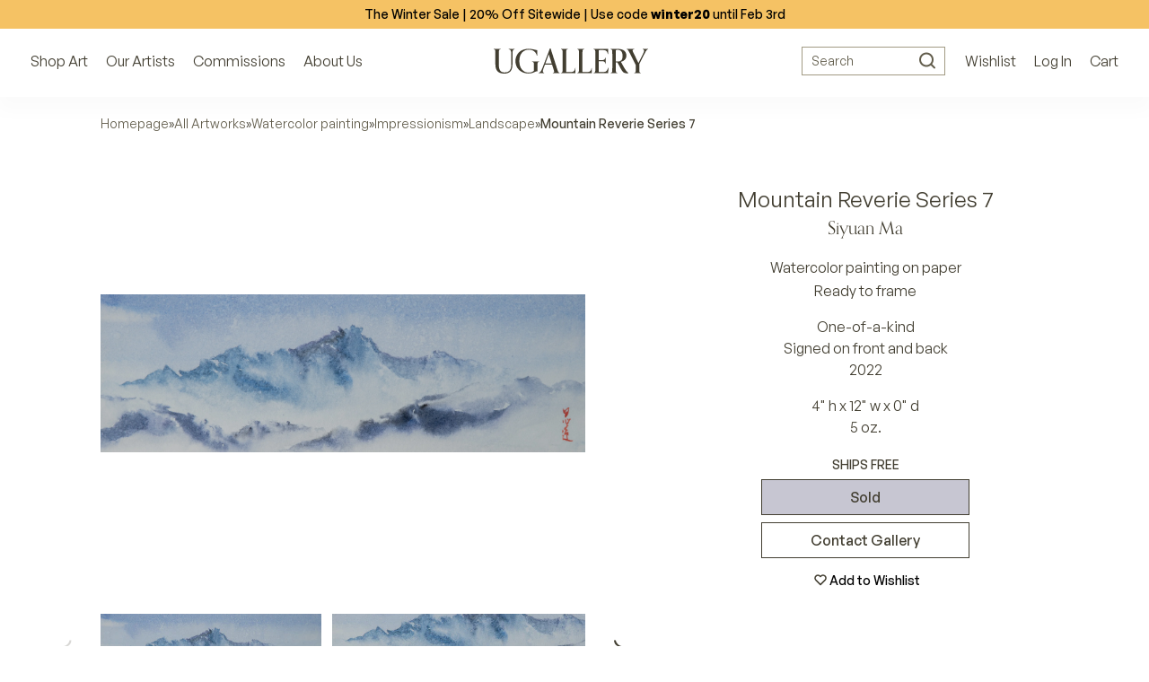

--- FILE ---
content_type: text/html; charset=utf-8
request_url: https://www.ugallery.com/products/watercolor-painting-mountain-reverie-series-7
body_size: 46096
content:
<!doctype html>
<html lang="en-US" class="product-page-type -suffix product-template -handle">
	<head>
		<meta charset="utf-8">
		<meta name="viewport" content="width=device-width, initial-scale=1.0, maximum-scale=1.0, user-scalable=no">
		<!-- GCM v2 default - must run before Shopify injects gtag via content_for_header -->
		<script>
			window.dataLayer = window.dataLayer || [];
			function gtag(){ dataLayer.push(arguments); }
			gtag('consent', 'default', {
				ad_storage: 'denied',
				analytics_storage: 'denied',
				functionality_storage: 'denied',
				personalization_storage: 'denied',
				security_storage: 'granted',
				ad_user_data: 'denied',
				ad_personalization: 'denied',
				wait_for_update: 2000
			});
			gtag('set', 'url_passthrough', true);
			gtag('set', 'ads_data_redaction', true);
		</script>
		<!-- Start of performance: 3-rd party scripts lazyload -->
			<script>
	// Load the external script on interactions
	const userInteractionEvents = ['scroll','mouseover','keydown','touchmove','touchstart','click'];
	const observer = new MutationObserver(mutations => {
		mutations.forEach(({addedNodes}) => {
			addedNodes.forEach(node => {
				if (node.nodeType === 1 && node.tagName === 'SCRIPT') {
					// if (window.location.href.includes('/collections') || window.location.href.includes('/search') || window.location.href.includes('/seller-profile') || window.location.href.includes('/products')) { // Do nothing
					// if (window.location.href.includes('/collections') || window.location.href.includes('/search') || window.location.href.includes('/seller-profile') || window.location.href.includes('/products')) { // Do nothing
					if (!window.location.href.includes('/collections') && !window.location.href.includes('/search')){
						// Check if the external script URL contains 'globo.filter.js'
						if (node.src.includes('globo.filter.js')) {
							node.type = 'fn/j/b';
							node.parentElement.removeChild(node);
							let scriptLoaded = false;
							const loadScript = () => {
								if (!scriptLoaded) {
									scriptLoaded = true;
									node.type = 'application/javascript';
									document.head.appendChild(node);
									observer.disconnect();
									console.log('globo.filter.js script delayed load');
								}
							};
							userInteractionEvents.forEach(e => {
								window.addEventListener(e, loadScript, {
									passive: true,
									once: true
								});
							});
						}
					}
					if (node.textContent.includes('function asyncLoad()')) {
						node.type = 'fn/j/b';
						node.parentElement.removeChild(node);
						let scriptLoaded = false;
						const loadScript = () => {
							if (! scriptLoaded) {
								scriptLoaded = true;
								node.textContent = node.textContent.replace('(function() {', '');
								node.textContent = node.textContent.replaceAll('asyncLoad', 'fnMal');
								node.textContent = node.textContent.replace('})();', 'fnMal();');
								node.type = 'application/javascript';
								document.head.appendChild(node);
								observer.disconnect();
								console.log('Original Shopify asyncLoad function delayed load');
							}
						};
						userInteractionEvents.forEach(e => {
							window.addEventListener(e, loadScript, {
								passive: true,
								once: true
							});
						});
					}
					if (node.classList.contains('globo-delayed-script')) {
						node.type = 'fn/j/b';
						node.parentElement.removeChild(node);
						let scriptLoaded = false;
						const loadScript = () => {
							if (! scriptLoaded) {
								scriptLoaded = true;
								node.type = 'application/javascript';
								document.head.appendChild(node);
								observer.disconnect();
								console.log('globo-delayed-script');
							}
						};
						userInteractionEvents.forEach(e => {
							window.addEventListener(e, loadScript, {
								passive: true,
								once: true
							});
						});
					}
					// Hide Adchitects mareked to delay and other class having inline scripts
					if (node.classList.contains('adchs-delayed-script') || node.classList.contains('boomerang')) {
						node.type = 'fn/j/b';
						node.parentElement.removeChild(node);
						let scriptLoaded = false;
						const loadScript = () => {
							if (! scriptLoaded) {
								scriptLoaded = true;
								node.type = 'application/javascript';
								document.head.appendChild(node);
								observer.disconnect();
								// console.log('adchs-delayed-script and analytics load');
							}
						};
						userInteractionEvents.forEach(e => {
							window.addEventListener(e, loadScript, {
								passive: true,
								once: true
							});
						});
					}
				}
			});
		});
	});
	observer.observe(document.documentElement, {
		childList: true,
		subtree: true,
	});
</script>

		<!-- End of Performance: 3-rd party scripts lazyload -->
		<!-- Start of cookieyes banner -->
			<script id="cookieyes" type="text/javascript" src="https://cdn-cookieyes.com/common/shopify.js"></script>
			<script id="cookieyes" type="text/javascript" src="https://cdn-cookieyes.com/client_data/3ffeec85a1d057d2ee4129b9/script.js"></script>
		<!-- End of cookieyes banner -->
		<!-- Start of Header hook for plugins -->
			<script>window.performance && window.performance.mark && window.performance.mark('shopify.content_for_header.start');</script><meta name="google-site-verification" content="5IY48aZHFsUgeSZ1Zc6azBzXQMwvzI6MzaKLbc98mf0">
<meta id="shopify-digital-wallet" name="shopify-digital-wallet" content="/65848836320/digital_wallets/dialog">
<meta name="shopify-checkout-api-token" content="1e3765b4fafc50b32cd55a882e6b3d8b">
<meta id="in-context-paypal-metadata" data-shop-id="65848836320" data-venmo-supported="false" data-environment="production" data-locale="en_US" data-paypal-v4="true" data-currency="USD">
<link rel="alternate" type="application/json+oembed" href="https://www.ugallery.com/products/watercolor-painting-mountain-reverie-series-7.oembed">
<script async="async" src="/checkouts/internal/preloads.js?locale=en-US"></script>
<link rel="preconnect" href="https://shop.app" crossorigin="anonymous">
<script async="async" src="https://shop.app/checkouts/internal/preloads.js?locale=en-US&shop_id=65848836320" crossorigin="anonymous"></script>
<script id="apple-pay-shop-capabilities" type="application/json">{"shopId":65848836320,"countryCode":"US","currencyCode":"USD","merchantCapabilities":["supports3DS"],"merchantId":"gid:\/\/shopify\/Shop\/65848836320","merchantName":"UGallery","requiredBillingContactFields":["postalAddress","email","phone"],"requiredShippingContactFields":["postalAddress","email","phone"],"shippingType":"shipping","supportedNetworks":["visa","masterCard","amex","discover","elo","jcb"],"total":{"type":"pending","label":"UGallery","amount":"1.00"},"shopifyPaymentsEnabled":true,"supportsSubscriptions":true}</script>
<script id="shopify-features" type="application/json">{"accessToken":"1e3765b4fafc50b32cd55a882e6b3d8b","betas":["rich-media-storefront-analytics"],"domain":"www.ugallery.com","predictiveSearch":true,"shopId":65848836320,"locale":"en"}</script>
<script>var Shopify = Shopify || {};
Shopify.shop = "ugalleryart.myshopify.com";
Shopify.locale = "en";
Shopify.currency = {"active":"USD","rate":"1.0"};
Shopify.country = "US";
Shopify.theme = {"name":"UGallery Live Theme 🟢","id":136776614112,"schema_name":"Adchitects Shopify theme","schema_version":"2.0","theme_store_id":null,"role":"main"};
Shopify.theme.handle = "null";
Shopify.theme.style = {"id":null,"handle":null};
Shopify.cdnHost = "www.ugallery.com/cdn";
Shopify.routes = Shopify.routes || {};
Shopify.routes.root = "/";</script>
<script type="module">!function(o){(o.Shopify=o.Shopify||{}).modules=!0}(window);</script>
<script>!function(o){function n(){var o=[];function n(){o.push(Array.prototype.slice.apply(arguments))}return n.q=o,n}var t=o.Shopify=o.Shopify||{};t.loadFeatures=n(),t.autoloadFeatures=n()}(window);</script>
<script>
  window.ShopifyPay = window.ShopifyPay || {};
  window.ShopifyPay.apiHost = "shop.app\/pay";
  window.ShopifyPay.redirectState = null;
</script>
<script id="shop-js-analytics" type="application/json">{"pageType":"product"}</script>
<script defer="defer" async type="module" src="//www.ugallery.com/cdn/shopifycloud/shop-js/modules/v2/client.init-shop-cart-sync_BT-GjEfc.en.esm.js"></script>
<script defer="defer" async type="module" src="//www.ugallery.com/cdn/shopifycloud/shop-js/modules/v2/chunk.common_D58fp_Oc.esm.js"></script>
<script defer="defer" async type="module" src="//www.ugallery.com/cdn/shopifycloud/shop-js/modules/v2/chunk.modal_xMitdFEc.esm.js"></script>
<script type="module">
  await import("//www.ugallery.com/cdn/shopifycloud/shop-js/modules/v2/client.init-shop-cart-sync_BT-GjEfc.en.esm.js");
await import("//www.ugallery.com/cdn/shopifycloud/shop-js/modules/v2/chunk.common_D58fp_Oc.esm.js");
await import("//www.ugallery.com/cdn/shopifycloud/shop-js/modules/v2/chunk.modal_xMitdFEc.esm.js");

  window.Shopify.SignInWithShop?.initShopCartSync?.({"fedCMEnabled":true,"windoidEnabled":true});

</script>
<script>
  window.Shopify = window.Shopify || {};
  if (!window.Shopify.featureAssets) window.Shopify.featureAssets = {};
  window.Shopify.featureAssets['shop-js'] = {"shop-cart-sync":["modules/v2/client.shop-cart-sync_DZOKe7Ll.en.esm.js","modules/v2/chunk.common_D58fp_Oc.esm.js","modules/v2/chunk.modal_xMitdFEc.esm.js"],"init-fed-cm":["modules/v2/client.init-fed-cm_B6oLuCjv.en.esm.js","modules/v2/chunk.common_D58fp_Oc.esm.js","modules/v2/chunk.modal_xMitdFEc.esm.js"],"shop-cash-offers":["modules/v2/client.shop-cash-offers_D2sdYoxE.en.esm.js","modules/v2/chunk.common_D58fp_Oc.esm.js","modules/v2/chunk.modal_xMitdFEc.esm.js"],"shop-login-button":["modules/v2/client.shop-login-button_QeVjl5Y3.en.esm.js","modules/v2/chunk.common_D58fp_Oc.esm.js","modules/v2/chunk.modal_xMitdFEc.esm.js"],"pay-button":["modules/v2/client.pay-button_DXTOsIq6.en.esm.js","modules/v2/chunk.common_D58fp_Oc.esm.js","modules/v2/chunk.modal_xMitdFEc.esm.js"],"shop-button":["modules/v2/client.shop-button_DQZHx9pm.en.esm.js","modules/v2/chunk.common_D58fp_Oc.esm.js","modules/v2/chunk.modal_xMitdFEc.esm.js"],"avatar":["modules/v2/client.avatar_BTnouDA3.en.esm.js"],"init-windoid":["modules/v2/client.init-windoid_CR1B-cfM.en.esm.js","modules/v2/chunk.common_D58fp_Oc.esm.js","modules/v2/chunk.modal_xMitdFEc.esm.js"],"init-shop-for-new-customer-accounts":["modules/v2/client.init-shop-for-new-customer-accounts_C_vY_xzh.en.esm.js","modules/v2/client.shop-login-button_QeVjl5Y3.en.esm.js","modules/v2/chunk.common_D58fp_Oc.esm.js","modules/v2/chunk.modal_xMitdFEc.esm.js"],"init-shop-email-lookup-coordinator":["modules/v2/client.init-shop-email-lookup-coordinator_BI7n9ZSv.en.esm.js","modules/v2/chunk.common_D58fp_Oc.esm.js","modules/v2/chunk.modal_xMitdFEc.esm.js"],"init-shop-cart-sync":["modules/v2/client.init-shop-cart-sync_BT-GjEfc.en.esm.js","modules/v2/chunk.common_D58fp_Oc.esm.js","modules/v2/chunk.modal_xMitdFEc.esm.js"],"shop-toast-manager":["modules/v2/client.shop-toast-manager_DiYdP3xc.en.esm.js","modules/v2/chunk.common_D58fp_Oc.esm.js","modules/v2/chunk.modal_xMitdFEc.esm.js"],"init-customer-accounts":["modules/v2/client.init-customer-accounts_D9ZNqS-Q.en.esm.js","modules/v2/client.shop-login-button_QeVjl5Y3.en.esm.js","modules/v2/chunk.common_D58fp_Oc.esm.js","modules/v2/chunk.modal_xMitdFEc.esm.js"],"init-customer-accounts-sign-up":["modules/v2/client.init-customer-accounts-sign-up_iGw4briv.en.esm.js","modules/v2/client.shop-login-button_QeVjl5Y3.en.esm.js","modules/v2/chunk.common_D58fp_Oc.esm.js","modules/v2/chunk.modal_xMitdFEc.esm.js"],"shop-follow-button":["modules/v2/client.shop-follow-button_CqMgW2wH.en.esm.js","modules/v2/chunk.common_D58fp_Oc.esm.js","modules/v2/chunk.modal_xMitdFEc.esm.js"],"checkout-modal":["modules/v2/client.checkout-modal_xHeaAweL.en.esm.js","modules/v2/chunk.common_D58fp_Oc.esm.js","modules/v2/chunk.modal_xMitdFEc.esm.js"],"shop-login":["modules/v2/client.shop-login_D91U-Q7h.en.esm.js","modules/v2/chunk.common_D58fp_Oc.esm.js","modules/v2/chunk.modal_xMitdFEc.esm.js"],"lead-capture":["modules/v2/client.lead-capture_BJmE1dJe.en.esm.js","modules/v2/chunk.common_D58fp_Oc.esm.js","modules/v2/chunk.modal_xMitdFEc.esm.js"],"payment-terms":["modules/v2/client.payment-terms_Ci9AEqFq.en.esm.js","modules/v2/chunk.common_D58fp_Oc.esm.js","modules/v2/chunk.modal_xMitdFEc.esm.js"]};
</script>
<script>(function() {
  var isLoaded = false;
  function asyncLoad() {
    if (isLoaded) return;
    isLoaded = true;
    var urls = ["\/\/cdn.shopify.com\/proxy\/b24f99c679e3bfecf29b3f72e5a5d26ca2743d984badc1105e9b47b346b0e4ff\/ugallery.activehosted.com\/js\/site-tracking.php?shop=ugalleryart.myshopify.com\u0026sp-cache-control=cHVibGljLCBtYXgtYWdlPTkwMA","\/\/cdn.shopify.com\/proxy\/b24f99c679e3bfecf29b3f72e5a5d26ca2743d984badc1105e9b47b346b0e4ff\/ugallery.activehosted.com\/js\/site-tracking.php?shop=ugalleryart.myshopify.com\u0026sp-cache-control=cHVibGljLCBtYXgtYWdlPTkwMA","\/\/cdn.shopify.com\/proxy\/080afb13db45826f3b1c201c50fc3759c5eee65f6e16bfeae41bfbf871223ee6\/bingshoppingtool-t2app-prod.trafficmanager.net\/api\/ShopifyMT\/v1\/uet\/tracking_script?shop=ugalleryart.myshopify.com\u0026sp-cache-control=cHVibGljLCBtYXgtYWdlPTkwMA","\/\/cdn.shopify.com\/proxy\/b24f99c679e3bfecf29b3f72e5a5d26ca2743d984badc1105e9b47b346b0e4ff\/ugallery.activehosted.com\/js\/site-tracking.php?shop=ugalleryart.myshopify.com\u0026sp-cache-control=cHVibGljLCBtYXgtYWdlPTkwMA","\/\/cdn.shopify.com\/proxy\/b24f99c679e3bfecf29b3f72e5a5d26ca2743d984badc1105e9b47b346b0e4ff\/ugallery.activehosted.com\/js\/site-tracking.php?shop=ugalleryart.myshopify.com\u0026sp-cache-control=cHVibGljLCBtYXgtYWdlPTkwMA"];
    for (var i = 0; i < urls.length; i++) {
      var s = document.createElement('script');
      s.type = 'text/javascript';
      s.async = true;
      s.src = urls[i];
      var x = document.getElementsByTagName('script')[0];
      x.parentNode.insertBefore(s, x);
    }
  };
  if(window.attachEvent) {
    window.attachEvent('onload', asyncLoad);
  } else {
    window.addEventListener('load', asyncLoad, false);
  }
})();</script>
<script id="__st">var __st={"a":65848836320,"offset":-25200,"reqid":"ead35872-9d9e-4ab8-b4e4-349cac99d5b2-1769419904","pageurl":"www.ugallery.com\/products\/watercolor-painting-mountain-reverie-series-7","u":"95fcb8454b79","p":"product","rtyp":"product","rid":8119575445728};</script>
<script>window.ShopifyPaypalV4VisibilityTracking = true;</script>
<script id="captcha-bootstrap">!function(){'use strict';const t='contact',e='account',n='new_comment',o=[[t,t],['blogs',n],['comments',n],[t,'customer']],c=[[e,'customer_login'],[e,'guest_login'],[e,'recover_customer_password'],[e,'create_customer']],r=t=>t.map((([t,e])=>`form[action*='/${t}']:not([data-nocaptcha='true']) input[name='form_type'][value='${e}']`)).join(','),a=t=>()=>t?[...document.querySelectorAll(t)].map((t=>t.form)):[];function s(){const t=[...o],e=r(t);return a(e)}const i='password',u='form_key',d=['recaptcha-v3-token','g-recaptcha-response','h-captcha-response',i],f=()=>{try{return window.sessionStorage}catch{return}},m='__shopify_v',_=t=>t.elements[u];function p(t,e,n=!1){try{const o=window.sessionStorage,c=JSON.parse(o.getItem(e)),{data:r}=function(t){const{data:e,action:n}=t;return t[m]||n?{data:e,action:n}:{data:t,action:n}}(c);for(const[e,n]of Object.entries(r))t.elements[e]&&(t.elements[e].value=n);n&&o.removeItem(e)}catch(o){console.error('form repopulation failed',{error:o})}}const l='form_type',E='cptcha';function T(t){t.dataset[E]=!0}const w=window,h=w.document,L='Shopify',v='ce_forms',y='captcha';let A=!1;((t,e)=>{const n=(g='f06e6c50-85a8-45c8-87d0-21a2b65856fe',I='https://cdn.shopify.com/shopifycloud/storefront-forms-hcaptcha/ce_storefront_forms_captcha_hcaptcha.v1.5.2.iife.js',D={infoText:'Protected by hCaptcha',privacyText:'Privacy',termsText:'Terms'},(t,e,n)=>{const o=w[L][v],c=o.bindForm;if(c)return c(t,g,e,D).then(n);var r;o.q.push([[t,g,e,D],n]),r=I,A||(h.body.append(Object.assign(h.createElement('script'),{id:'captcha-provider',async:!0,src:r})),A=!0)});var g,I,D;w[L]=w[L]||{},w[L][v]=w[L][v]||{},w[L][v].q=[],w[L][y]=w[L][y]||{},w[L][y].protect=function(t,e){n(t,void 0,e),T(t)},Object.freeze(w[L][y]),function(t,e,n,w,h,L){const[v,y,A,g]=function(t,e,n){const i=e?o:[],u=t?c:[],d=[...i,...u],f=r(d),m=r(i),_=r(d.filter((([t,e])=>n.includes(e))));return[a(f),a(m),a(_),s()]}(w,h,L),I=t=>{const e=t.target;return e instanceof HTMLFormElement?e:e&&e.form},D=t=>v().includes(t);t.addEventListener('submit',(t=>{const e=I(t);if(!e)return;const n=D(e)&&!e.dataset.hcaptchaBound&&!e.dataset.recaptchaBound,o=_(e),c=g().includes(e)&&(!o||!o.value);(n||c)&&t.preventDefault(),c&&!n&&(function(t){try{if(!f())return;!function(t){const e=f();if(!e)return;const n=_(t);if(!n)return;const o=n.value;o&&e.removeItem(o)}(t);const e=Array.from(Array(32),(()=>Math.random().toString(36)[2])).join('');!function(t,e){_(t)||t.append(Object.assign(document.createElement('input'),{type:'hidden',name:u})),t.elements[u].value=e}(t,e),function(t,e){const n=f();if(!n)return;const o=[...t.querySelectorAll(`input[type='${i}']`)].map((({name:t})=>t)),c=[...d,...o],r={};for(const[a,s]of new FormData(t).entries())c.includes(a)||(r[a]=s);n.setItem(e,JSON.stringify({[m]:1,action:t.action,data:r}))}(t,e)}catch(e){console.error('failed to persist form',e)}}(e),e.submit())}));const S=(t,e)=>{t&&!t.dataset[E]&&(n(t,e.some((e=>e===t))),T(t))};for(const o of['focusin','change'])t.addEventListener(o,(t=>{const e=I(t);D(e)&&S(e,y())}));const B=e.get('form_key'),M=e.get(l),P=B&&M;t.addEventListener('DOMContentLoaded',(()=>{const t=y();if(P)for(const e of t)e.elements[l].value===M&&p(e,B);[...new Set([...A(),...v().filter((t=>'true'===t.dataset.shopifyCaptcha))])].forEach((e=>S(e,t)))}))}(h,new URLSearchParams(w.location.search),n,t,e,['guest_login'])})(!0,!0)}();</script>
<script integrity="sha256-4kQ18oKyAcykRKYeNunJcIwy7WH5gtpwJnB7kiuLZ1E=" data-source-attribution="shopify.loadfeatures" defer="defer" src="//www.ugallery.com/cdn/shopifycloud/storefront/assets/storefront/load_feature-a0a9edcb.js" crossorigin="anonymous"></script>
<script crossorigin="anonymous" defer="defer" src="//www.ugallery.com/cdn/shopifycloud/storefront/assets/shopify_pay/storefront-65b4c6d7.js?v=20250812"></script>
<script data-source-attribution="shopify.dynamic_checkout.dynamic.init">var Shopify=Shopify||{};Shopify.PaymentButton=Shopify.PaymentButton||{isStorefrontPortableWallets:!0,init:function(){window.Shopify.PaymentButton.init=function(){};var t=document.createElement("script");t.src="https://www.ugallery.com/cdn/shopifycloud/portable-wallets/latest/portable-wallets.en.js",t.type="module",document.head.appendChild(t)}};
</script>
<script data-source-attribution="shopify.dynamic_checkout.buyer_consent">
  function portableWalletsHideBuyerConsent(e){var t=document.getElementById("shopify-buyer-consent"),n=document.getElementById("shopify-subscription-policy-button");t&&n&&(t.classList.add("hidden"),t.setAttribute("aria-hidden","true"),n.removeEventListener("click",e))}function portableWalletsShowBuyerConsent(e){var t=document.getElementById("shopify-buyer-consent"),n=document.getElementById("shopify-subscription-policy-button");t&&n&&(t.classList.remove("hidden"),t.removeAttribute("aria-hidden"),n.addEventListener("click",e))}window.Shopify?.PaymentButton&&(window.Shopify.PaymentButton.hideBuyerConsent=portableWalletsHideBuyerConsent,window.Shopify.PaymentButton.showBuyerConsent=portableWalletsShowBuyerConsent);
</script>
<script data-source-attribution="shopify.dynamic_checkout.cart.bootstrap">document.addEventListener("DOMContentLoaded",(function(){function t(){return document.querySelector("shopify-accelerated-checkout-cart, shopify-accelerated-checkout")}if(t())Shopify.PaymentButton.init();else{new MutationObserver((function(e,n){t()&&(Shopify.PaymentButton.init(),n.disconnect())})).observe(document.body,{childList:!0,subtree:!0})}}));
</script>
<link id="shopify-accelerated-checkout-styles" rel="stylesheet" media="screen" href="https://www.ugallery.com/cdn/shopifycloud/portable-wallets/latest/accelerated-checkout-backwards-compat.css" crossorigin="anonymous">
<style id="shopify-accelerated-checkout-cart">
        #shopify-buyer-consent {
  margin-top: 1em;
  display: inline-block;
  width: 100%;
}

#shopify-buyer-consent.hidden {
  display: none;
}

#shopify-subscription-policy-button {
  background: none;
  border: none;
  padding: 0;
  text-decoration: underline;
  font-size: inherit;
  cursor: pointer;
}

#shopify-subscription-policy-button::before {
  box-shadow: none;
}

      </style>

<script>window.performance && window.performance.mark && window.performance.mark('shopify.content_for_header.end');</script>
		<!-- End of Header hook for plugins -->
		
			<title>Mountain Reverie Series 7 by Siyuan Ma - watercolor painting | UGallery</title>
			
				<meta name="robots" content="noindex, follow">
			
		
<script class="adchs-delayed-script">
			!function(f,b,e,v,n,t,s)
			{if(f.fbq)return;n=f.fbq=function(){n.callMethod?
			n.callMethod.apply(n,arguments):n.queue.push(arguments)};
			if(!f._fbq)f._fbq=n;n.push=n;n.loaded=!0;n.version='2.0';
			n.queue=[];t=b.createElement(e);t.async=!0;
			t.src=v;s=b.getElementsByTagName(e)[0];
			s.parentNode.insertBefore(t,s)}(window, document,'script',
			'https://connect.facebook.net/en_US/fbevents.js');
			fbq('init', '593543564143995');
			fbq('track', 'PageView');
		</script>
		<script class="adchs-delayed-script" type='text/javascript'>
			window.smartlook||(function(d) {
			var o=smartlook=function(){ o.api.push(arguments)},h=d.getElementsByTagName('head')[0];
			var c=d.createElement('script');o.api=new Array();c.async=true;c.type='text/javascript';
			c.charset='utf-8';c.src='https://web-sdk.smartlook.com/recorder.js';h.appendChild(c);
			})(document);
			smartlook('init', '60a2ec39ee9de15a8f27f1379894c4d5ce80bc3e', { region: 'eu' });
		</script>
		
		<style>
			@font-face {
				font-family: 'Orpheus Pro';
				src: url('//www.ugallery.com/cdn/shop/t/5/assets/OrpheusPro-Regular.woff2?v=104824627234778294211671058925') format('woff2');
				font-display: swap;
				font-style: normal;
				font-weight: 400
			}
			@font-face {
				font-family: 'Orpheus Pro';
				src: url('//www.ugallery.com/cdn/shop/t/5/assets/OrpheusPro-Medium.woff2?v=22815376172144883951671058925') format('woff2');
				font-style: normal;
				font-weight: 500;
				font-display: swap
			}
			@font-face {
				font-family: 'General Sans';
				src: url('//www.ugallery.com/cdn/shop/t/5/assets/GeneralSans-Regular.woff2?v=84456045889928991401671058925') format('woff2');
				font-display: swap;
				font-style: normal;
				font-weight: 400
			}
			@font-face {
				font-family: 'General Sans';
				src: url('//www.ugallery.com/cdn/shop/t/5/assets/GeneralSans-Medium.woff2?v=8452969876109485361671058925') format('woff2');
				font-display: swap;
				font-style: normal;
				font-weight: 500
			}
			@font-face {
				font-family: 'General Sans';
				src: url('//www.ugallery.com/cdn/shop/t/5/assets/GeneralSans-Bold.woff2?v=146590312358177569451671058925') format('woff2');
				font-display: swap;
				font-style: normal;
				font-weight: 700
			}
			@font-face {
				font-family: 'icomoon';
				src: url('//www.ugallery.com/cdn/shop/t/5/assets/icomoon.woff?hbm4x3&v=69574657904121026501671058925') format('woff');
				font-style: normal;
				font-weight: 400;
				font-display: block
			}
		</style>
		<link href="//www.ugallery.com/cdn/shop/t/5/assets/style.css?v=87660581112256289671762380007" rel="stylesheet" type="text/css" media="all" />
		<link rel="stylesheet" href="//www.ugallery.com/cdn/shop/t/5/assets/search.css?v=40316152836155811271698408912" media="print" onload="this.media='all'">

		<link rel="preload" href="//www.ugallery.com/cdn/shop/t/5/assets/OrpheusPro-Regular.woff2?v=104824627234778294211671058925" as="font" type="font/woff2" crossorigin>
		<link rel="preload" href="//www.ugallery.com/cdn/shop/t/5/assets/OrpheusPro-Medium.woff2?v=22815376172144883951671058925" as="font" type="font/woff2" crossorigin>
		<link rel="preload" href="//www.ugallery.com/cdn/shop/t/5/assets/GeneralSans-Regular.woff2?v=84456045889928991401671058925" as="font" type="font/woff2" crossorigin>
		<link rel="preload" href="//www.ugallery.com/cdn/shop/t/5/assets/GeneralSans-Medium.woff2?v=8452969876109485361671058925" as="font" type="font/woff2" crossorigin>
		<link rel="preload" href="//www.ugallery.com/cdn/shop/t/5/assets/GeneralSans-Bold.woff2?v=146590312358177569451671058925" as="font" type="font/woff2" crossorigin>
		<link rel="preload" href="//www.ugallery.com/cdn/shop/t/5/assets/icomoon.woff?hbm4x3&v=69574657904121026501671058925" as="font" type="font/woff" crossorigin>
		<meta http-equiv="X-UA-Compatible" content="IE=edge,chrome=1">
		
			<meta name="description" content="Available exclusively on UGallery, Mountain Reverie Series 7 by Siyuan Ma. All art is original, arrives ready-to-hang, and comes with Free Shipping & Free Returns.">
		
		<link rel="canonical" href="https://www.ugallery.com/products/watercolor-painting-mountain-reverie-series-7">
		<link rel="icon" href="//www.ugallery.com/cdn/shop/t/5/assets/favicon.ico?v=22656918323591284471678788922" type="image/x-icon">
		
		<script type="application/ld+json">
			{
				"@context": "https://schema.org",
				"@type": "Organization",
				"name": "UGallery",
				"url": "https://www.ugallery.com",
				"logo": "https://ugallery.com/cdn/shop/t/5/assets/logo-ugallery.svg?v=14954499098991022361671058925",
				"contactPoint": {
					"@type": "ContactPoint",
					"telephone": "(415) 742-8417",
					"email": "info@ugallery.com",
					"contactType": "customer service",
					"areaServed": "US",
					"availableLanguage": "en"
				},
				"brand": {
					"@type": "Brand",
					"name": "UGallery"
				},
				"sameAs": [
					"https:\/\/www.facebook.com\/Ugallery\/",
					"https:\/\/www.instagram.com\/ugallery\/",
					"https:\/\/www.pinterest.com\/ugallery\/"
				]
			}
		</script>
		<script type="application/ld+json">
			{
				"@context": "http://schema.org",
				"@type": "WebSite",
				"name": "UGallery",
				"url": "https://www.ugallery.com"
			}
		</script>
		<!-- Our Artists DB -->
		<script>
			window.CURRENT_WEEK = '202604';
		</script>
		<noscript><img height="1" width="1" style="display:none" src="https://www.facebook.com/tr?id=593543564143995&ev=PageView&noscript=1" /></noscript>
	<!-- BEGIN app block: shopify://apps/smart-filter-search/blocks/app-embed/5cc1944c-3014-4a2a-af40-7d65abc0ef73 -->
<link href="https://cdn.shopify.com/extensions/019bf982-8587-744f-8ffc-bfa36738a661/smart-product-filters-669/assets/globo.filter.min.js" as="script" rel="preload">
<link rel="preconnect" href="https://filter-u4.globo.io" crossorigin>
<link rel="dns-prefetch" href="https://filter-u4.globo.io"><link rel="stylesheet" href="https://cdn.shopify.com/extensions/019bf982-8587-744f-8ffc-bfa36738a661/smart-product-filters-669/assets/globo.search.css" media="print" onload="this.media='all'">

<meta id="search_terms_value" content="" />
<!-- BEGIN app snippet: global.variables --><script>
  window.shopCurrency = "USD";
  window.shopCountry = "US";
  window.shopLanguageCode = "en";

  window.currentCurrency = "USD";
  window.currentCountry = "US";
  window.currentLanguageCode = "en";

  window.shopCustomer = false

  window.useCustomTreeTemplate = true;
  window.useCustomProductTemplate = true;

  window.GloboFilterRequestOrigin = "https://www.ugallery.com";
  window.GloboFilterShopifyDomain = "ugalleryart.myshopify.com";
  window.GloboFilterSFAT = "";
  window.GloboFilterSFApiVersion = "2025-07";
  window.GloboFilterProxyPath = "/apps/globofilters";
  window.GloboFilterRootUrl = "";
  window.GloboFilterTranslation = {"search":{"suggestions":"Suggestions","collections":"Collections","pages":"Pages","product":"Artwork","products":"Artworks","view_all":"Search for","view_all_products":"View all products","not_found":"Sorry, nothing found for","product_not_found":"No products were found","no_result_keywords_suggestions_title":"Popular searches","no_result_products_suggestions_title":"However, You may like","zero_character_keywords_suggestions_title":"Suggestions","zero_character_popular_searches_title":"Popular searches","zero_character_products_suggestions_title":"Trending products"},"form":{"heading":"Search products","select":"-- Select --","search":"Search","submit":"Search","clear":"Clear"},"filter":{"filter_by":"Filter By","clear_all":"Clear All","view":"View","clear":"Clear","in_stock":"In Stock","out_of_stock":"Out of Stock","ready_to_ship":"Ready to ship","search":"Search options","choose_values":"Choose values"},"sort":{"sort_by":"Sort By","manually":"Recommended","availability_in_stock_first":"Availability","relevance":"Relevance","best_selling":"Best Selling","alphabetically_a_z":"Alphabetically, A-Z","alphabetically_z_a":"Alphabetically, Z-A","price_low_to_high":"Price, low to high","price_high_to_low":"Price, high to low","date_new_to_old":"Newest Arrivals","date_old_to_new":"Date, old to new","sale_off":"% Sale off"},"product":{"add_to_cart":"Add to cart","unavailable":"Unavailable","sold_out":"Sold out","sale":"Sale","load_more":"Load more","limit":"Show","search":"Search products","no_results":"Sorry, there are no products in this collection"}};
  window.isMultiCurrency =true;
  window.globoEmbedFilterAssetsUrl = 'https://cdn.shopify.com/extensions/019bf982-8587-744f-8ffc-bfa36738a661/smart-product-filters-669/assets/';
  window.assetsUrl = window.globoEmbedFilterAssetsUrl;
  window.GloboMoneyFormat = "${{amount}}";
</script><!-- END app snippet -->
<script type="text/javascript" hs-ignore data-ccm-injected>document.getElementsByTagName('html')[0].classList.add('spf-filter-loading','spf-has-filter', 'gf-left','gf-theme-version-2','spf-layout-app');
window.enabledEmbedFilter = true;
window.currentThemeId = 136776614112;
window.sortByRelevance = false;
window.moneyFormat = "${{amount}}";
window.GloboMoneyWithCurrencyFormat = "${{amount}} USD";
window.filesUrl = '//www.ugallery.com/cdn/shop/files/';
var GloboEmbedFilterConfig = {
api: {filterUrl: "https://filter-u4.globo.io/filter",searchUrl: "https://filter-u4.globo.io/search", url: "https://filter-u4.globo.io"},
shop: {
  name: "UGallery",
  url: "https://www.ugallery.com",
  domain: "ugalleryart.myshopify.com",
  locale: "en",
  cur_locale: "en",
  predictive_search_url: "/search/suggest",
  country_code: "US",
  root_url: "",
  cart_url: "/cart",
  search_url: "/search",
  cart_add_url: "/cart/add",
  search_terms_value: "",
  product_image: {width: 284, height: 284},
  no_image_url: "https://cdn.shopify.com/s/images/themes/product-1.png",
  swatches: [],
  swatchConfig: {"enable":false},
  enableRecommendation: false,
  themeStoreId: null,
  hideOneValue: false,
  newUrlStruct: true,
  newUrlForSEO: false,redirects: [],
  images: {},
  settings: {"developer_mode":false,"artists_db_version":17,"native_filtering":false,"footer_logo":"\/\/www.ugallery.com\/cdn\/shop\/files\/ugallery-footer-logo.png?v=1668694038","footer_description":"UGallery is an online art gallery with a curated selection of original art for sale. Shop thousands of oil paintings, acrylics, watercolor paintings, mixed media art, and more. Contact us for a free art advisor consultation, and we’ll be happy to help you find your ideal artwork.","instagram_url":"https:\/\/www.instagram.com\/ugallery\/","facebook_url":"https:\/\/www.facebook.com\/Ugallery\/","pinterest_url":"https:\/\/www.pinterest.com\/ugallery\/","shop_phone":"4157428417","shop_phone_output":"(415) 742-8417","shop_email":"info@ugallery.com","sticky_ribbon":"The Winter Sale | 20% Off Sitewide | Use code \u003cstrong\u003ewinter20\u003c\/strong\u003e until Feb 3rd","sticky_ribbon_bg_color":"#f5c264","sticky_ribbon_text_color":"#000000","megamenu_dropdown_image":"\/\/www.ugallery.com\/cdn\/shop\/files\/homepage-newart-1.jpg?v=1670946788","megamenu_dropdown_title":"See our latest arrivals","megamenu_dropdown_button_link":"\/collections\/new-art","megamenu_dropdown_button_text":"Browse New Art","pdp_contact_gallery_form":"","seller_profile_form":"","newsletter_popup_show":true,"newsletter_popup_always":false,"newsletter_popup_title":"We Invite You","newsletter_popup_text":"\u003cp\u003eStay up-to-date with weekly new art releases, insightful artist profiles, and exclusive collections\u003c\/p\u003e","newsletter_popup_timeout":30000,"newsletter_footer_title":"We Invite You","newsletter_footer_text":"\u003cp\u003eStay up-to-date with weekly new art releases, insightful artist profiles, and exclusive collections\u003c\/p\u003e","first_newsletter_title":"We invite you","first_newsletter_description":"\u003cp\u003eStay up-to-date with weekly new art releases, insightful artist profiles, and exclusive collections\u003c\/p\u003e","second_newsletter_title":"Want to see art from a curator’s point of view?","second_newsletter_description":"\u003cp\u003eMeet Gallery Director Alex Farkas and browse his favorite art collections\u003c\/p\u003e","third_newsletter_title":"Read weekly artist spotlights","third_newsletter_description":"\u003cp\u003eStay up-to-date with weekly new art releases, insightful artist profiles, and exclusive collections\u003c\/p\u003e","cookie_info_show":true,"cookie_info_always":false,"cookie_info_title":"Cookies policy","cookie_info_text":"\u003cp\u003eWe use cookies to ensure that our website functions properly and to provide you with a better browsing experience. Without these cookies, certain features of the website may not be available or function properly. By continuing to use this site, you agree to the use of these essential cookies. To find out more, read our \u003ca href=\"\/pages\/privacy-policy\" title=\"Privacy Policy\"\u003ePrivacy Policy\u003c\/a\u003e.\u003c\/p\u003e","cookie_info_accept_text":"Accept All","cookie_info_reject_text":"Reject All","checkout_logo_image":"\/\/www.ugallery.com\/cdn\/shop\/files\/logo-ugallery.png?v=1670583896","checkout_logo_position":"left","checkout_logo_size":"large","checkout_body_background_color":"#ffffff","checkout_input_background_color_mode":"white","checkout_sidebar_background_color":"#f8f6f0","checkout_heading_font":"Open Sans","checkout_body_font":"Open Sans","checkout_accent_color":"#625d4c","checkout_button_color":"#092933","checkout_error_color":"#e22120","phone":"(415) 742-8417","email":"info@ugallery.com","customer_layout":"customer_area"},
  gridSettings: {"layout":"app","useCustomTemplate":true,"useCustomTreeTemplate":true,"skin":4,"limits":[],"productsPerPage":60,"sorts":["created-descending","price-ascending","price-descending","mf-artwork-active-ascending","mf-artwork-active-descending"],"noImageUrl":"https:\/\/cdn.shopify.com\/s\/images\/themes\/product-1.png","imageWidth":"284","imageHeight":"284","imageRatio":100,"imageSize":"284_284","alignment":"center","hideOneValue":false,"elements":["soldoutLabel","saleLabel","vendor","price"],"saleLabelClass":" sale-amount","saleMode":1,"gridItemClass":"spf-col-xl-4 spf-col-lg-4 spf-col-md-6 spf-col-sm-6 spf-col-6","swatchClass":"","swatchConfig":{"enable":false},"variant_redirect":false,"showSelectedVariantInfo":true},
  home_filter: false,
  page: "product",
  sorts: ["created-descending","price-ascending","price-descending","mf-artwork-active-ascending","mf-artwork-active-descending"],
  cache: true,
  layout: "app",
  marketTaxInclusion: false,
  priceTaxesIncluded: false,
  customerTaxesIncluded: false,
  useCustomTemplate: true,
  hasQuickviewTemplate: false
},
analytic: {"enableViewProductAnalytic":true,"enableSearchAnalytic":true,"enableFilterAnalytic":true,"enableATCAnalytic":false},
taxes: {"AT":20,"BE":21,"BG":20,"HR":25,"CY":19,"CZ":21,"DK":25,"EE":22,"FI":25.5,"FR":20,"DE":19,"GR":24,"HU":27,"IE":23,"IT":22,"LV":21,"LT":21,"LU":17,"MT":18,"NL":21,"PL":23,"PT":23,"RO":19,"SK":23,"SI":22,"ES":21,"SE":25},
special_countries: null,
adjustments: false,
year_make_model: {
  id: 0,
  prefix: "gff_",
  heading: "",
  showSearchInput: false,
  showClearAllBtn: false
},
filter: {
  id:11288,
  prefix: "gf_",
  layout: 1,
  sublayout: 1,
  showCount: true,
  showRefine: true,
  refineSettings: {"style":"square","positions":["sidebar_mobile","sidebar_desktop","toolbar_mobile"],"color":"#000000","iconColor":"#959595","bgColor":"#E8E8E8"},
  isLoadMore: 2,
  filter_on_search_page: true
},
search:{
  enable: true,
  zero_character_suggestion: false,
  pages_suggestion: {enable:false,limit:5},
  keywords_suggestion: {enable:true,limit:8},
  articles_suggestion: {enable:false,limit:5},
  layout: 3,
  product_list_layout: "grid",
  elements: ["price","type","sku","vendor"]
},
collection: {
  id:0,
  handle:'',
  sort: 'best-selling',
  vendor: null,
  tags: null,
  type: null,
  term: document.getElementById("search_terms_value") != null ? document.getElementById("search_terms_value").content : "",
  limit: 60,
  settings: null,
  products_count: 0,
  enableCollectionSearch: false,
  displayTotalProducts: true,
  excludeTags:null,
  showSelectedVariantInfo: true
},
selector: {products: ".collection-listing-hld"}
}
</script>
<script class="globo-filter-settings-js">
try {} catch (error) {}
</script>
<script src="https://cdn.shopify.com/extensions/019bf982-8587-744f-8ffc-bfa36738a661/smart-product-filters-669/assets/globo.filter.themes.min.js" defer></script><style>.gf-block-title h3, 
.gf-block-title .h3,
.gf-form-input-inner label {
  font-size: 16px !important;
  color: rgba(66, 62, 49, 1) !important;
  text-transform: none !important;
  font-weight: 400 !important;
}
.gf-option-block .gf-btn-show-more{
  font-size: 16px !important;
  text-transform: none !important;
  font-weight: 400 !important;
}
.gf-option-block ul li a, 
.gf-option-block ul li button, 
.gf-option-block ul li a span.gf-count,
.gf-option-block ul li button span.gf-count,
.gf-clear, 
.gf-clear-all, 
.selected-item.gf-option-label a,
.gf-form-input-inner select,
.gf-refine-toggle{
  font-size: 16px !important;
  color: rgba(66, 62, 49, 1) !important;
  text-transform: none !important;
  font-weight: 400 !important;
}

.gf-refine-toggle-mobile,
.gf-form-button-group button {
  font-size: 16px !important;
  text-transform: none !important;
  font-weight: 400 !important;
  color: rgba(252, 247, 247, 1) !important;
  border: 1px solid rgba(234, 149, 23, 1) !important;
  background: rgba(7, 70, 240, 1) !important;
}
.gf-option-block-box-rectangle.gf-option-block ul li.gf-box-rectangle a,
.gf-option-block-box-rectangle.gf-option-block ul li.gf-box-rectangle button {
  border-color: rgba(66, 62, 49, 1) !important;
}
.gf-option-block-box-rectangle.gf-option-block ul li.gf-box-rectangle a.checked,
.gf-option-block-box-rectangle.gf-option-block ul li.gf-box-rectangle button.checked{
  color: #fff !important;
  background-color: rgba(66, 62, 49, 1) !important;
}
@media (min-width: 768px) {
  .gf-option-block-box-rectangle.gf-option-block ul li.gf-box-rectangle button:hover,
  .gf-option-block-box-rectangle.gf-option-block ul li.gf-box-rectangle a:hover {
    color: #fff !important;
    background-color: rgba(66, 62, 49, 1) !important;	
  }
}
.gf-option-block.gf-option-block-select select {
  color: rgba(66, 62, 49, 1) !important;
}

#gf-form.loaded, .gf-YMM-forms.loaded {
  background: #FFFFFF !important;
}
#gf-form h2, .gf-YMM-forms h2 {
  color: #3a3a3a !important;
}
#gf-form label, .gf-YMM-forms label{
  color: #3a3a3a !important;
}
.gf-form-input-wrapper select, 
.gf-form-input-wrapper input{
  border: 1px solid #DEDEDE !important;
  background-color: #FFFFFF !important;
  border-radius: 0px !important;
}
#gf-form .gf-form-button-group button, .gf-YMM-forms .gf-form-button-group button{
  color: #FFFFFF !important;
  background: #3a3a3a !important;
  border-radius: 0px !important;
}

.spf-product-card.spf-product-card__template-3 .spf-product__info.hover{
  background: #FFFFFF;
}
a.spf-product-card__image-wrapper{
  padding-top: 100%;
}
.h4.spf-product-card__title a{
  color: rgba(66, 62, 49, 1);
  font-size: 16px;
   font-family: inherit;     font-style: normal;
  text-transform: none;
}
.h4.spf-product-card__title a:hover{
  color: rgba(66, 62, 49, 1);
}
.spf-product-card button.spf-product__form-btn-addtocart{
  font-size: 14px;
   font-family: inherit;   font-weight: normal;   font-style: normal;   text-transform: none;
}
.spf-product-card button.spf-product__form-btn-addtocart,
.spf-product-card.spf-product-card__template-4 a.open-quick-view,
.spf-product-card.spf-product-card__template-5 a.open-quick-view,
#gfqv-btn{
  color: #FFFFFF !important;
  border: 1px solid #333333 !important;
  background: #333333 !important;
}
.spf-product-card button.spf-product__form-btn-addtocart:hover,
.spf-product-card.spf-product-card__template-4 a.open-quick-view:hover,
.spf-product-card.spf-product-card__template-5 a.open-quick-view:hover{
  color: #FFFFFF !important;
  border: 1px solid #000000 !important;
  background: #000000 !important;
}
span.spf-product__label.spf-product__label-soldout{
  color: #ffffff;
  background: rgba(9, 41, 51, 1);
}
span.spf-product__label.spf-product__label-sale{
  color: #F0F0F0;
  background: #d21625;
}
.spf-product-card__vendor a{
  color: rgba(66, 62, 49, 1);
  font-size: 16px;
   font-family: inherit;   font-weight: normal;   font-style: normal; }
.spf-product-card__vendor a:hover{
  color: rgba(66, 62, 49, 1);
}
.spf-product-card__price-wrapper{
  font-size: 16px;
}
.spf-image-ratio{
  padding-top:100% !important;
}
.spf-product-card__oldprice,
.spf-product-card__saleprice,
.spf-product-card__price,
.gfqv-product-card__oldprice,
.gfqv-product-card__saleprice,
.gfqv-product-card__price
{
  font-size: 16px;
   font-family: inherit;   font-weight: normal;   font-style: normal; }

span.spf-product-card__price, span.gfqv-product-card__price{
  color: rgba(66, 62, 49, 1);
}
span.spf-product-card__oldprice, span.gfqv-product-card__oldprice{
  color: rgba(66, 62, 49, 1);
}
span.spf-product-card__saleprice, span.gfqv-product-card__saleprice{
  color: rgba(0, 204, 0, 1);
}
/* Product Title */
.h4.spf-product-card__title{
    
}
.h4.spf-product-card__title a{

}

/* Product Vendor */
.spf-product-card__vendor{
    
}
.spf-product-card__vendor a{

}

/* Product Price */
.spf-product-card__price-wrapper{
    
}

/* Product Old Price */
span.spf-product-card__oldprice{
    
}

/* Product Sale Price */
span.spf-product-card__saleprice{
    
}

/* Product Regular Price */
span.spf-product-card__price{

}

/* Quickview button */
.open-quick-view{
    
}

/* Add to cart button */
button.spf-product__form-btn-addtocart{
    
}

/* Product image */
img.spf-product-card__image{
    
}

/* Sale label */
span.spf-product__label.spf-product__label.spf-product__label-sale{
    
}

/* Sold out label */
span.spf-product__label.spf-product__label.spf-product__label-soldout{
    
}</style><style></style><script>window.mobile_break_point = 1024;
window.limit = 14;</script><style>
  #gf-grid, #gf-grid *, #gf-loading, #gf-tree, #gf-tree * {
    box-sizing: border-box;
    -webkit-box-sizing: border-box;
    -moz-box-sizing: border-box;
  }
  .gf-refine-toggle-mobile span, span#gf-mobile-refine-toggle {
    align-items: center;
    display: flex;
    height: 38px;
    line-height: 1.45;
    padding: 0 10px;
  }
  .gf-left #gf-tree {
    clear: left;
    min-height: 1px;
    text-align: left;
    width: 20%;
    display: inline-flex;
    flex-direction: column;
  }
  .gf-left #gf-tree:not(.spf-hidden) + #gf-grid {
    padding-left: 25px;
    width: 80%;
    display: inline-flex;
    float: none !important;
    flex-direction: column;
  }
  div#gf-grid:after {
    content: "";
    display: block;
    clear: both;
  }
  .gf-controls-search-form {
    display: flex;
    flex-wrap: wrap;
    margin-bottom: 15px;
    position: relative;
  }
  input.gf-controls-search-input {
    -webkit-appearance: none;
    -moz-appearance: none;
    appearance: none;
    border: 1px solid #e8e8e8;
    border-radius: 2px;
    box-sizing: border-box;
    flex: 1 1 auto;
    font-size: 13px;
    height: 40px;
    line-height: 1;
    margin: 0;
    max-width: 100%;
    outline: 0;
    padding: 10px 30px 10px 40px;
    width: 100%
  }
  span.gf-count {
    font-size: .9em;
    opacity: .6
  }
  button.gf-controls-clear-button,button.gf-controls-search-button {
    background: 0 0;
    border: none;
    border-radius: 0;
    box-shadow: none;
    height: 100%;
    left: 0;
    min-width: auto;
    outline: 0;
    padding: 12px!important;
    position: absolute;
    top: 0;
    width: 40px
  }
  button.gf-controls-search-button {
    cursor: default;
    line-height: 1
  }
  button.gf-controls-search-button svg {
    max-height: 100%;
    max-width: 100%
  }
  button.gf-controls-clear-button {
    display: none;
    left: auto;
    right: 0
  }
  .gf-actions {
    align-items: center;
    display: flex;
    flex-wrap: wrap;
    margin-bottom: 15px;
    margin-left: -8px;
    margin-right: -8px
  }
  span.gf-summary {
    flex: 1 1 auto;
    font-size: 14px;
    height: 38px;
    line-height: 38px;
    text-align: left
  }
  .gf-filter-selection {
    display: flex
  }
</style><script class="globo-filter-theme-product-list-selector-js">window.themeProductListSelector = "#Collection .grid--view-items,.product-grid .products-on-page,ul#product-grid,.cata-product,.collection-product-list,#ShopProductsGrid,.collection__grid-container ul.product-grid,.product-grid-container ul.product-grid,#product-grid,.template-search__results ul.collection-results,#product-grid ul.collection-results--products:not(.collection-product-list),.template-search__results ul.collection-results--products,#main-collection-product-grid,.collection-page .grid-container-wrapper,.search-result-container .grid-container-wrapper,.products-on-page,#ResultsGrid,.template-search__results ul.product-grid,#main-collection-products,#ProductGridContainer .card-grid,#product-grid .card-grid,.collection__products-container .collection__products,.search__window .search__results,.template-search__results .collection-product-list,div#collectionProductGrid,.js-main-search-result-grid div.rw.gap-unequal,.products-collection-grid,.search-results__block ul.collection-results--products,div#product-grid \u003e .search-results__block:nth-child(2) \u003e ul,#ProductGridContainer div.grid,#facets-results ul.grid-wrapper,#facets-results ul.grid,.collection-list__products div.row,.collection__grid-wrapper .collection__grid,.search__body .search__grid,.collection-grid__wrapper .product-grid,.collection-grid,#data-pagination,#main-collection-products .collection-products-lists,.template-search__results ul.columns,ul.product-grid,ul.ml_product_grid,#filters-grid .filters-grid,.CollectionDesign .Grid,.SearchResults__Content .Grid,.template-search__results ul.collection-product-list,#product-grid ul:first-of-type,div#product-grid,#search__grid--container .grid__wrapper,collection-products \u003e div,#product-grid ul.product-grid,.collections .products,.products ul.grid,#collection,.products ul.products-list,.search-results-products ul.search-results-list,#result-product-grid .grid-row,#product-grid .row,#product-grid .search-result-content-grid,#product-grid ul.grid,.main-collection-grid ul.main-collection-grid__container,#main-search-results ul.main-search__results,.main-products-wrapper .row,.search-result-content-wrapper .search-result-content,#collectionProductGrid,#product-grid ul.product-grid:first-of-type,#ProductsList,#CollectionProductsParent .row,#product-grid ul.collection-results,.template-search__results  .collection-products-lists,.collection-products.grid,#SearchResults";</script><script class="globo-filter-custom-js">if(window.AVADA_SPEED_WHITELIST){const spfs_w = new RegExp("smart-product-filter-search", 'i'); if(Array.isArray(window.AVADA_SPEED_WHITELIST)){window.AVADA_SPEED_WHITELIST.push(spfs_w);}else{window.AVADA_SPEED_WHITELIST = [spfs_w];}} </script><!-- END app block --><script src="https://cdn.shopify.com/extensions/019bf982-8587-744f-8ffc-bfa36738a661/smart-product-filters-669/assets/globo.filter.min.js" type="text/javascript" defer="defer"></script>
<meta property="og:image" content="https://cdn.shopify.com/s/files/1/0658/4883/6320/products/orig_siyuan-ma-watercolor-painting-mountain-reverie-series-7.jpg?v=1697119109" />
<meta property="og:image:secure_url" content="https://cdn.shopify.com/s/files/1/0658/4883/6320/products/orig_siyuan-ma-watercolor-painting-mountain-reverie-series-7.jpg?v=1697119109" />
<meta property="og:image:width" content="7206" />
<meta property="og:image:height" content="2350" />
<link href="https://monorail-edge.shopifysvc.com" rel="dns-prefetch">
<script>(function(){if ("sendBeacon" in navigator && "performance" in window) {try {var session_token_from_headers = performance.getEntriesByType('navigation')[0].serverTiming.find(x => x.name == '_s').description;} catch {var session_token_from_headers = undefined;}var session_cookie_matches = document.cookie.match(/_shopify_s=([^;]*)/);var session_token_from_cookie = session_cookie_matches && session_cookie_matches.length === 2 ? session_cookie_matches[1] : "";var session_token = session_token_from_headers || session_token_from_cookie || "";function handle_abandonment_event(e) {var entries = performance.getEntries().filter(function(entry) {return /monorail-edge.shopifysvc.com/.test(entry.name);});if (!window.abandonment_tracked && entries.length === 0) {window.abandonment_tracked = true;var currentMs = Date.now();var navigation_start = performance.timing.navigationStart;var payload = {shop_id: 65848836320,url: window.location.href,navigation_start,duration: currentMs - navigation_start,session_token,page_type: "product"};window.navigator.sendBeacon("https://monorail-edge.shopifysvc.com/v1/produce", JSON.stringify({schema_id: "online_store_buyer_site_abandonment/1.1",payload: payload,metadata: {event_created_at_ms: currentMs,event_sent_at_ms: currentMs}}));}}window.addEventListener('pagehide', handle_abandonment_event);}}());</script>
<script id="web-pixels-manager-setup">(function e(e,d,r,n,o){if(void 0===o&&(o={}),!Boolean(null===(a=null===(i=window.Shopify)||void 0===i?void 0:i.analytics)||void 0===a?void 0:a.replayQueue)){var i,a;window.Shopify=window.Shopify||{};var t=window.Shopify;t.analytics=t.analytics||{};var s=t.analytics;s.replayQueue=[],s.publish=function(e,d,r){return s.replayQueue.push([e,d,r]),!0};try{self.performance.mark("wpm:start")}catch(e){}var l=function(){var e={modern:/Edge?\/(1{2}[4-9]|1[2-9]\d|[2-9]\d{2}|\d{4,})\.\d+(\.\d+|)|Firefox\/(1{2}[4-9]|1[2-9]\d|[2-9]\d{2}|\d{4,})\.\d+(\.\d+|)|Chrom(ium|e)\/(9{2}|\d{3,})\.\d+(\.\d+|)|(Maci|X1{2}).+ Version\/(15\.\d+|(1[6-9]|[2-9]\d|\d{3,})\.\d+)([,.]\d+|)( \(\w+\)|)( Mobile\/\w+|) Safari\/|Chrome.+OPR\/(9{2}|\d{3,})\.\d+\.\d+|(CPU[ +]OS|iPhone[ +]OS|CPU[ +]iPhone|CPU IPhone OS|CPU iPad OS)[ +]+(15[._]\d+|(1[6-9]|[2-9]\d|\d{3,})[._]\d+)([._]\d+|)|Android:?[ /-](13[3-9]|1[4-9]\d|[2-9]\d{2}|\d{4,})(\.\d+|)(\.\d+|)|Android.+Firefox\/(13[5-9]|1[4-9]\d|[2-9]\d{2}|\d{4,})\.\d+(\.\d+|)|Android.+Chrom(ium|e)\/(13[3-9]|1[4-9]\d|[2-9]\d{2}|\d{4,})\.\d+(\.\d+|)|SamsungBrowser\/([2-9]\d|\d{3,})\.\d+/,legacy:/Edge?\/(1[6-9]|[2-9]\d|\d{3,})\.\d+(\.\d+|)|Firefox\/(5[4-9]|[6-9]\d|\d{3,})\.\d+(\.\d+|)|Chrom(ium|e)\/(5[1-9]|[6-9]\d|\d{3,})\.\d+(\.\d+|)([\d.]+$|.*Safari\/(?![\d.]+ Edge\/[\d.]+$))|(Maci|X1{2}).+ Version\/(10\.\d+|(1[1-9]|[2-9]\d|\d{3,})\.\d+)([,.]\d+|)( \(\w+\)|)( Mobile\/\w+|) Safari\/|Chrome.+OPR\/(3[89]|[4-9]\d|\d{3,})\.\d+\.\d+|(CPU[ +]OS|iPhone[ +]OS|CPU[ +]iPhone|CPU IPhone OS|CPU iPad OS)[ +]+(10[._]\d+|(1[1-9]|[2-9]\d|\d{3,})[._]\d+)([._]\d+|)|Android:?[ /-](13[3-9]|1[4-9]\d|[2-9]\d{2}|\d{4,})(\.\d+|)(\.\d+|)|Mobile Safari.+OPR\/([89]\d|\d{3,})\.\d+\.\d+|Android.+Firefox\/(13[5-9]|1[4-9]\d|[2-9]\d{2}|\d{4,})\.\d+(\.\d+|)|Android.+Chrom(ium|e)\/(13[3-9]|1[4-9]\d|[2-9]\d{2}|\d{4,})\.\d+(\.\d+|)|Android.+(UC? ?Browser|UCWEB|U3)[ /]?(15\.([5-9]|\d{2,})|(1[6-9]|[2-9]\d|\d{3,})\.\d+)\.\d+|SamsungBrowser\/(5\.\d+|([6-9]|\d{2,})\.\d+)|Android.+MQ{2}Browser\/(14(\.(9|\d{2,})|)|(1[5-9]|[2-9]\d|\d{3,})(\.\d+|))(\.\d+|)|K[Aa][Ii]OS\/(3\.\d+|([4-9]|\d{2,})\.\d+)(\.\d+|)/},d=e.modern,r=e.legacy,n=navigator.userAgent;return n.match(d)?"modern":n.match(r)?"legacy":"unknown"}(),u="modern"===l?"modern":"legacy",c=(null!=n?n:{modern:"",legacy:""})[u],f=function(e){return[e.baseUrl,"/wpm","/b",e.hashVersion,"modern"===e.buildTarget?"m":"l",".js"].join("")}({baseUrl:d,hashVersion:r,buildTarget:u}),m=function(e){var d=e.version,r=e.bundleTarget,n=e.surface,o=e.pageUrl,i=e.monorailEndpoint;return{emit:function(e){var a=e.status,t=e.errorMsg,s=(new Date).getTime(),l=JSON.stringify({metadata:{event_sent_at_ms:s},events:[{schema_id:"web_pixels_manager_load/3.1",payload:{version:d,bundle_target:r,page_url:o,status:a,surface:n,error_msg:t},metadata:{event_created_at_ms:s}}]});if(!i)return console&&console.warn&&console.warn("[Web Pixels Manager] No Monorail endpoint provided, skipping logging."),!1;try{return self.navigator.sendBeacon.bind(self.navigator)(i,l)}catch(e){}var u=new XMLHttpRequest;try{return u.open("POST",i,!0),u.setRequestHeader("Content-Type","text/plain"),u.send(l),!0}catch(e){return console&&console.warn&&console.warn("[Web Pixels Manager] Got an unhandled error while logging to Monorail."),!1}}}}({version:r,bundleTarget:l,surface:e.surface,pageUrl:self.location.href,monorailEndpoint:e.monorailEndpoint});try{o.browserTarget=l,function(e){var d=e.src,r=e.async,n=void 0===r||r,o=e.onload,i=e.onerror,a=e.sri,t=e.scriptDataAttributes,s=void 0===t?{}:t,l=document.createElement("script"),u=document.querySelector("head"),c=document.querySelector("body");if(l.async=n,l.src=d,a&&(l.integrity=a,l.crossOrigin="anonymous"),s)for(var f in s)if(Object.prototype.hasOwnProperty.call(s,f))try{l.dataset[f]=s[f]}catch(e){}if(o&&l.addEventListener("load",o),i&&l.addEventListener("error",i),u)u.appendChild(l);else{if(!c)throw new Error("Did not find a head or body element to append the script");c.appendChild(l)}}({src:f,async:!0,onload:function(){if(!function(){var e,d;return Boolean(null===(d=null===(e=window.Shopify)||void 0===e?void 0:e.analytics)||void 0===d?void 0:d.initialized)}()){var d=window.webPixelsManager.init(e)||void 0;if(d){var r=window.Shopify.analytics;r.replayQueue.forEach((function(e){var r=e[0],n=e[1],o=e[2];d.publishCustomEvent(r,n,o)})),r.replayQueue=[],r.publish=d.publishCustomEvent,r.visitor=d.visitor,r.initialized=!0}}},onerror:function(){return m.emit({status:"failed",errorMsg:"".concat(f," has failed to load")})},sri:function(e){var d=/^sha384-[A-Za-z0-9+/=]+$/;return"string"==typeof e&&d.test(e)}(c)?c:"",scriptDataAttributes:o}),m.emit({status:"loading"})}catch(e){m.emit({status:"failed",errorMsg:(null==e?void 0:e.message)||"Unknown error"})}}})({shopId: 65848836320,storefrontBaseUrl: "https://www.ugallery.com",extensionsBaseUrl: "https://extensions.shopifycdn.com/cdn/shopifycloud/web-pixels-manager",monorailEndpoint: "https://monorail-edge.shopifysvc.com/unstable/produce_batch",surface: "storefront-renderer",enabledBetaFlags: ["2dca8a86"],webPixelsConfigList: [{"id":"518389984","configuration":"{\"config\":\"{\\\"google_tag_ids\\\":[\\\"G-B803M48QL9\\\",\\\"AW-1062804713\\\",\\\"GT-NGKZDR3M\\\"],\\\"target_country\\\":\\\"ZZ\\\",\\\"gtag_events\\\":[{\\\"type\\\":\\\"begin_checkout\\\",\\\"action_label\\\":[\\\"G-B803M48QL9\\\",\\\"AW-1062804713\\\/Jdr2CK3UwqobEOm55PoD\\\"]},{\\\"type\\\":\\\"search\\\",\\\"action_label\\\":[\\\"G-B803M48QL9\\\",\\\"AW-1062804713\\\/JiIICLHVwqobEOm55PoD\\\"]},{\\\"type\\\":\\\"view_item\\\",\\\"action_label\\\":[\\\"G-B803M48QL9\\\",\\\"AW-1062804713\\\/cbo0CK7VwqobEOm55PoD\\\",\\\"MC-SPLH5EJ7EK\\\"]},{\\\"type\\\":\\\"purchase\\\",\\\"action_label\\\":[\\\"G-B803M48QL9\\\",\\\"AW-1062804713\\\/CEa2CKrUwqobEOm55PoD\\\",\\\"MC-SPLH5EJ7EK\\\"]},{\\\"type\\\":\\\"page_view\\\",\\\"action_label\\\":[\\\"G-B803M48QL9\\\",\\\"AW-1062804713\\\/CLtoCKvVwqobEOm55PoD\\\",\\\"MC-SPLH5EJ7EK\\\"]},{\\\"type\\\":\\\"add_payment_info\\\",\\\"action_label\\\":[\\\"G-B803M48QL9\\\",\\\"AW-1062804713\\\/l47QCLTVwqobEOm55PoD\\\"]},{\\\"type\\\":\\\"add_to_cart\\\",\\\"action_label\\\":[\\\"G-B803M48QL9\\\",\\\"AW-1062804713\\\/CgYNCKjVwqobEOm55PoD\\\"]}],\\\"enable_monitoring_mode\\\":false}\"}","eventPayloadVersion":"v1","runtimeContext":"OPEN","scriptVersion":"b2a88bafab3e21179ed38636efcd8a93","type":"APP","apiClientId":1780363,"privacyPurposes":[],"dataSharingAdjustments":{"protectedCustomerApprovalScopes":["read_customer_address","read_customer_email","read_customer_name","read_customer_personal_data","read_customer_phone"]}},{"id":"286785760","configuration":"{\"ti\":\"109001165\",\"endpoint\":\"https:\/\/bat.bing.com\/action\/0\"}","eventPayloadVersion":"v1","runtimeContext":"STRICT","scriptVersion":"5ee93563fe31b11d2d65e2f09a5229dc","type":"APP","apiClientId":2997493,"privacyPurposes":["ANALYTICS","MARKETING","SALE_OF_DATA"],"dataSharingAdjustments":{"protectedCustomerApprovalScopes":["read_customer_personal_data"]}},{"id":"241565920","configuration":"{\"pixel_id\":\"593543564143995\",\"pixel_type\":\"facebook_pixel\",\"metaapp_system_user_token\":\"-\"}","eventPayloadVersion":"v1","runtimeContext":"OPEN","scriptVersion":"ca16bc87fe92b6042fbaa3acc2fbdaa6","type":"APP","apiClientId":2329312,"privacyPurposes":["ANALYTICS","MARKETING","SALE_OF_DATA"],"dataSharingAdjustments":{"protectedCustomerApprovalScopes":["read_customer_address","read_customer_email","read_customer_name","read_customer_personal_data","read_customer_phone"]}},{"id":"shopify-app-pixel","configuration":"{}","eventPayloadVersion":"v1","runtimeContext":"STRICT","scriptVersion":"0450","apiClientId":"shopify-pixel","type":"APP","privacyPurposes":["ANALYTICS","MARKETING"]},{"id":"shopify-custom-pixel","eventPayloadVersion":"v1","runtimeContext":"LAX","scriptVersion":"0450","apiClientId":"shopify-pixel","type":"CUSTOM","privacyPurposes":["ANALYTICS","MARKETING"]}],isMerchantRequest: false,initData: {"shop":{"name":"UGallery","paymentSettings":{"currencyCode":"USD"},"myshopifyDomain":"ugalleryart.myshopify.com","countryCode":"US","storefrontUrl":"https:\/\/www.ugallery.com"},"customer":null,"cart":null,"checkout":null,"productVariants":[{"price":{"amount":275.0,"currencyCode":"USD"},"product":{"title":"Mountain Reverie Series 7","vendor":"Siyuan Ma","id":"8119575445728","untranslatedTitle":"Mountain Reverie Series 7","url":"\/products\/watercolor-painting-mountain-reverie-series-7","type":"Artwork"},"id":"44243632357600","image":{"src":"\/\/www.ugallery.com\/cdn\/shop\/products\/orig_siyuan-ma-watercolor-painting-mountain-reverie-series-7.jpg?v=1697119109"},"sku":null,"title":"Default Title","untranslatedTitle":"Default Title"}],"purchasingCompany":null},},"https://www.ugallery.com/cdn","fcfee988w5aeb613cpc8e4bc33m6693e112",{"modern":"","legacy":""},{"shopId":"65848836320","storefrontBaseUrl":"https:\/\/www.ugallery.com","extensionBaseUrl":"https:\/\/extensions.shopifycdn.com\/cdn\/shopifycloud\/web-pixels-manager","surface":"storefront-renderer","enabledBetaFlags":"[\"2dca8a86\"]","isMerchantRequest":"false","hashVersion":"fcfee988w5aeb613cpc8e4bc33m6693e112","publish":"custom","events":"[[\"page_viewed\",{}],[\"product_viewed\",{\"productVariant\":{\"price\":{\"amount\":275.0,\"currencyCode\":\"USD\"},\"product\":{\"title\":\"Mountain Reverie Series 7\",\"vendor\":\"Siyuan Ma\",\"id\":\"8119575445728\",\"untranslatedTitle\":\"Mountain Reverie Series 7\",\"url\":\"\/products\/watercolor-painting-mountain-reverie-series-7\",\"type\":\"Artwork\"},\"id\":\"44243632357600\",\"image\":{\"src\":\"\/\/www.ugallery.com\/cdn\/shop\/products\/orig_siyuan-ma-watercolor-painting-mountain-reverie-series-7.jpg?v=1697119109\"},\"sku\":null,\"title\":\"Default Title\",\"untranslatedTitle\":\"Default Title\"}}]]"});</script><script>
  window.ShopifyAnalytics = window.ShopifyAnalytics || {};
  window.ShopifyAnalytics.meta = window.ShopifyAnalytics.meta || {};
  window.ShopifyAnalytics.meta.currency = 'USD';
  var meta = {"product":{"id":8119575445728,"gid":"gid:\/\/shopify\/Product\/8119575445728","vendor":"Siyuan Ma","type":"Artwork","handle":"watercolor-painting-mountain-reverie-series-7","variants":[{"id":44243632357600,"price":27500,"name":"Mountain Reverie Series 7","public_title":null,"sku":null}],"remote":false},"page":{"pageType":"product","resourceType":"product","resourceId":8119575445728,"requestId":"ead35872-9d9e-4ab8-b4e4-349cac99d5b2-1769419904"}};
  for (var attr in meta) {
    window.ShopifyAnalytics.meta[attr] = meta[attr];
  }
</script>
<script class="analytics">
  (function () {
    var customDocumentWrite = function(content) {
      var jquery = null;

      if (window.jQuery) {
        jquery = window.jQuery;
      } else if (window.Checkout && window.Checkout.$) {
        jquery = window.Checkout.$;
      }

      if (jquery) {
        jquery('body').append(content);
      }
    };

    var hasLoggedConversion = function(token) {
      if (token) {
        return document.cookie.indexOf('loggedConversion=' + token) !== -1;
      }
      return false;
    }

    var setCookieIfConversion = function(token) {
      if (token) {
        var twoMonthsFromNow = new Date(Date.now());
        twoMonthsFromNow.setMonth(twoMonthsFromNow.getMonth() + 2);

        document.cookie = 'loggedConversion=' + token + '; expires=' + twoMonthsFromNow;
      }
    }

    var trekkie = window.ShopifyAnalytics.lib = window.trekkie = window.trekkie || [];
    if (trekkie.integrations) {
      return;
    }
    trekkie.methods = [
      'identify',
      'page',
      'ready',
      'track',
      'trackForm',
      'trackLink'
    ];
    trekkie.factory = function(method) {
      return function() {
        var args = Array.prototype.slice.call(arguments);
        args.unshift(method);
        trekkie.push(args);
        return trekkie;
      };
    };
    for (var i = 0; i < trekkie.methods.length; i++) {
      var key = trekkie.methods[i];
      trekkie[key] = trekkie.factory(key);
    }
    trekkie.load = function(config) {
      trekkie.config = config || {};
      trekkie.config.initialDocumentCookie = document.cookie;
      var first = document.getElementsByTagName('script')[0];
      var script = document.createElement('script');
      script.type = 'text/javascript';
      script.onerror = function(e) {
        var scriptFallback = document.createElement('script');
        scriptFallback.type = 'text/javascript';
        scriptFallback.onerror = function(error) {
                var Monorail = {
      produce: function produce(monorailDomain, schemaId, payload) {
        var currentMs = new Date().getTime();
        var event = {
          schema_id: schemaId,
          payload: payload,
          metadata: {
            event_created_at_ms: currentMs,
            event_sent_at_ms: currentMs
          }
        };
        return Monorail.sendRequest("https://" + monorailDomain + "/v1/produce", JSON.stringify(event));
      },
      sendRequest: function sendRequest(endpointUrl, payload) {
        // Try the sendBeacon API
        if (window && window.navigator && typeof window.navigator.sendBeacon === 'function' && typeof window.Blob === 'function' && !Monorail.isIos12()) {
          var blobData = new window.Blob([payload], {
            type: 'text/plain'
          });

          if (window.navigator.sendBeacon(endpointUrl, blobData)) {
            return true;
          } // sendBeacon was not successful

        } // XHR beacon

        var xhr = new XMLHttpRequest();

        try {
          xhr.open('POST', endpointUrl);
          xhr.setRequestHeader('Content-Type', 'text/plain');
          xhr.send(payload);
        } catch (e) {
          console.log(e);
        }

        return false;
      },
      isIos12: function isIos12() {
        return window.navigator.userAgent.lastIndexOf('iPhone; CPU iPhone OS 12_') !== -1 || window.navigator.userAgent.lastIndexOf('iPad; CPU OS 12_') !== -1;
      }
    };
    Monorail.produce('monorail-edge.shopifysvc.com',
      'trekkie_storefront_load_errors/1.1',
      {shop_id: 65848836320,
      theme_id: 136776614112,
      app_name: "storefront",
      context_url: window.location.href,
      source_url: "//www.ugallery.com/cdn/s/trekkie.storefront.8d95595f799fbf7e1d32231b9a28fd43b70c67d3.min.js"});

        };
        scriptFallback.async = true;
        scriptFallback.src = '//www.ugallery.com/cdn/s/trekkie.storefront.8d95595f799fbf7e1d32231b9a28fd43b70c67d3.min.js';
        first.parentNode.insertBefore(scriptFallback, first);
      };
      script.async = true;
      script.src = '//www.ugallery.com/cdn/s/trekkie.storefront.8d95595f799fbf7e1d32231b9a28fd43b70c67d3.min.js';
      first.parentNode.insertBefore(script, first);
    };
    trekkie.load(
      {"Trekkie":{"appName":"storefront","development":false,"defaultAttributes":{"shopId":65848836320,"isMerchantRequest":null,"themeId":136776614112,"themeCityHash":"13771075728110544401","contentLanguage":"en","currency":"USD","eventMetadataId":"f24c7e1f-f068-4595-9af8-b47679602799"},"isServerSideCookieWritingEnabled":true,"monorailRegion":"shop_domain","enabledBetaFlags":["65f19447"]},"Session Attribution":{},"S2S":{"facebookCapiEnabled":false,"source":"trekkie-storefront-renderer","apiClientId":580111}}
    );

    var loaded = false;
    trekkie.ready(function() {
      if (loaded) return;
      loaded = true;

      window.ShopifyAnalytics.lib = window.trekkie;

      var originalDocumentWrite = document.write;
      document.write = customDocumentWrite;
      try { window.ShopifyAnalytics.merchantGoogleAnalytics.call(this); } catch(error) {};
      document.write = originalDocumentWrite;

      window.ShopifyAnalytics.lib.page(null,{"pageType":"product","resourceType":"product","resourceId":8119575445728,"requestId":"ead35872-9d9e-4ab8-b4e4-349cac99d5b2-1769419904","shopifyEmitted":true});

      var match = window.location.pathname.match(/checkouts\/(.+)\/(thank_you|post_purchase)/)
      var token = match? match[1]: undefined;
      if (!hasLoggedConversion(token)) {
        setCookieIfConversion(token);
        window.ShopifyAnalytics.lib.track("Viewed Product",{"currency":"USD","variantId":44243632357600,"productId":8119575445728,"productGid":"gid:\/\/shopify\/Product\/8119575445728","name":"Mountain Reverie Series 7","price":"275.00","sku":null,"brand":"Siyuan Ma","variant":null,"category":"Artwork","nonInteraction":true,"remote":false},undefined,undefined,{"shopifyEmitted":true});
      window.ShopifyAnalytics.lib.track("monorail:\/\/trekkie_storefront_viewed_product\/1.1",{"currency":"USD","variantId":44243632357600,"productId":8119575445728,"productGid":"gid:\/\/shopify\/Product\/8119575445728","name":"Mountain Reverie Series 7","price":"275.00","sku":null,"brand":"Siyuan Ma","variant":null,"category":"Artwork","nonInteraction":true,"remote":false,"referer":"https:\/\/www.ugallery.com\/products\/watercolor-painting-mountain-reverie-series-7"});
      }
    });


        var eventsListenerScript = document.createElement('script');
        eventsListenerScript.async = true;
        eventsListenerScript.src = "//www.ugallery.com/cdn/shopifycloud/storefront/assets/shop_events_listener-3da45d37.js";
        document.getElementsByTagName('head')[0].appendChild(eventsListenerScript);

})();</script>
<script
  defer
  src="https://www.ugallery.com/cdn/shopifycloud/perf-kit/shopify-perf-kit-3.0.4.min.js"
  data-application="storefront-renderer"
  data-shop-id="65848836320"
  data-render-region="gcp-us-east1"
  data-page-type="product"
  data-theme-instance-id="136776614112"
  data-theme-name="Adchitects Shopify theme"
  data-theme-version="2.0"
  data-monorail-region="shop_domain"
  data-resource-timing-sampling-rate="10"
  data-shs="true"
  data-shs-beacon="true"
  data-shs-export-with-fetch="true"
  data-shs-logs-sample-rate="1"
  data-shs-beacon-endpoint="https://www.ugallery.com/api/collect"
></script>
</head>
	<body class="">
		<a href="#js-main" class="ada-skip-link u-sr-only">
		
			Skip to main content.
		
		</a>
		<!-- 
	<div class="cookie-info-hld js-cookie-info" data-cookies-always="false">
		<button class="cky-banner-btn-close" data-cky-tag="close-button" aria-label="Close">
			<img src="https://cdn-cookieyes.com/assets/images/close.svg" alt="Close">
		</button>
		<div class="u-wrapper u-wrapper--normal">
			<div class="cookie-info">
				<div class="cookie-info__left">
					
						<span class="cookie-info__title">
							Cookies policy
						</span>
					
					
						<div class="cookie-info__text">
							<p>We use cookies to ensure that our website functions properly and to provide you with a better browsing experience. Without these cookies, certain features of the website may not be available or function properly. By continuing to use this site, you agree to the use of these essential cookies. To find out more, read our <a href="/pages/privacy-policy" title="Privacy Policy">Privacy Policy</a>.</p>
						</div>
					
				</div>
				<div class="cookie-info__right">
					<button class="cookie-info__btn cookie-info__btn--reject u-btn u-btn--secondary">
						<span class="text">Customize</span>
					</button>
					
						<button class="cookie-info__btn cookie-info__btn--reject u-btn u-btn--secondary js-cookie-info__reject">
							<span class="text">Reject All</span>
						</button>
					
					
						<button class="cookie-info__btn cookie-info__btn--accept u-btn u-btn--primary js-cookie-info__accept">
							<span class="text">Accept All</span>
						</button>
					
				</div>
			</div>
		</div>
	</div>

 -->
		<style>
			header {
				margin-top: 32px; /* sticky-ribbon */
			}
			.lp-art-for-home-guide-suffix header {
				margin-top: 0;
			}
		</style>
		<a href="/pages/accessibility" class="ada-skip-link u-sr-only">Welcome to UGallery. For questions about our Accessibility, please visit our Accessibility Page.</a>
		
	<style>
		.sticky-ribbon {
			background-color: #f5c264;
		}
		.sticky-ribbon__text {
			color: #000000;
		}
	</style>
	<div class="sticky-ribbon js-ribbon">
		<div class="sticky-ribbon__text">The Winter Sale | 20% Off Sitewide | Use code <strong>winter20</strong> until Feb 3rd</div>
	</div>


		<header class="header js-header">
			<div class="mobile-menu js-mobile-menu-hld">
	<div role="banner" class="mobile-menu__bar">
		<a href="https://www.ugallery.com" class="mobile-menu__logo">
			
				<img class="logo" src="//www.ugallery.com/cdn/shop/t/5/assets/logo-ugallery.svg?v=14954499098991022361671058925" alt="uGallery logo" width="172" height="28">
			
		</a>
		<div class="mobile-menu__bar-right">
			<div class="mobile-menu__bar-search">
				<form action="/search" method="get" role="search" class="js-search-hld">
				<svg class="svg-close js-search-close">
					<use xlink:href="#svg-close"></use>
				</svg>
					<label class="u-sr-only" for="searchQmobile">Search:</label>
					<input id="searchQmobile" type="search" name="q" placeholder="Search" value="" class="">
					<button type="submit">
						<span class="icon icon-search1"></span>
						<span class="u-sr-only">Submit</span>
					</button>
				</form>
			</div>
			<div role="region" aria-label="Shopping utilities">
				<a href="/apps/wishlist" class="mobile-menu__wishlist">
					<svg class="svg-heart-empty-mobile wishlist">
						<use xlink:href="#svg-heart-empty-mobile"></use>
					</svg>
					<span class="u-sr-only">Wishlist</span>
				</a>
			</div>
			<a href="/cart" class="mobile-menu__cart">
				<svg class="cart">
					<use xlink:href="#svg-cart"></use>
				</svg>
				<span class="u-sr-only">Cart</span>
			</a>
			<div class="mobile-menu__btn js-mobile-menu-btn">
				<div class="line line--1"></div>
				<div class="line line--2"></div>
				<div class="line line--3"></div>
			</div>
		</div>
	</div>
	<div class="mobile-menu__overlay js-mobile-menu-btn"></div>
	<div class="mobile-menu__inner">
		<nav role="navigation" aria-label="Main mobile navigation" class="mobile-menu__nav-hld">
			<ul class="mobile-menu__nav">
				<li class="u-sr-only">Main Menu</li>
				<li class="u-sr-only">Contains 4 items</li>
				
					<li class="mobile-menu__nav-item  has-dropdown js-mobile-menu-dropdown-hld ">
						<a href="/collections/all-artworks" class="link   has-dropdown ">
							<div class="text">
								Shop Art
							</div>
							
								<div class="link-icon-hld js-mobile-menu-dropdown-icon">
									<span class="icon icon-arrow-left"></span>
								</div>
							
						</a>
						
							<div class="mobile-menu__nav-dropdown js-mobile-menu-dropdown">
								<div class="mobile-menu__nav-back">
									<span class="icon icon-arrow-left"></span>
									Back to all
								</div>
								<ul class="list js-mobile-menu-dropdown-list">
									
										<li class="mobile-menu__nav-item  has-dropdown js-mobile-menu-dropdown-hld ">
											
											<a href="/" class="link   has-dropdown ">
												<span class="text">
													Subject
												</span>
											</a>
											
											
												<div class="mobile-menu__nav-dropdown-inner">
													<ul class="list-inner">
														
															<li class="mobile-menu__nav-item">
																<a href="/collections/animals-artwork" class="link ">
																	<span class="text">
																		
																			Animals
																		
																	</span>
																</a>
															</li>
														
															<li class="mobile-menu__nav-item">
																<a href="/collections/botanical-artwork" class="link ">
																	<span class="text">
																		
																			Flora
																		
																	</span>
																</a>
															</li>
														
															<li class="mobile-menu__nav-item">
																<a href="/collections/landscape-artwork" class="link ">
																	<span class="text">
																		
																			Landscape
																		
																	</span>
																</a>
															</li>
														
															<li class="mobile-menu__nav-item">
																<a href="/collections/nudes-artwork" class="link ">
																	<span class="text">
																		
																			Nudes
																		
																	</span>
																</a>
															</li>
														
															<li class="mobile-menu__nav-item">
																<a href="/collections/people-artwork" class="link ">
																	<span class="text">
																		
																			People
																		
																	</span>
																</a>
															</li>
														
															<li class="mobile-menu__nav-item">
																<a href="/collections/western-artwork" class="link ">
																	<span class="text">
																		
																			Western
																		
																	</span>
																</a>
															</li>
														
															<li class="mobile-menu__nav-item">
																<a href="/collections/seascape-artwork" class="link ">
																	<span class="text">
																		
																			Seascape
																		
																	</span>
																</a>
															</li>
														
													</ul>
												</div>
											
										</li>
									
										<li class="mobile-menu__nav-item  has-dropdown js-mobile-menu-dropdown-hld ">
											
											<a href="/" class="link   has-dropdown ">
												<span class="text">
													Style
												</span>
											</a>
											
											
												<div class="mobile-menu__nav-dropdown-inner">
													<ul class="list-inner">
														
															<li class="mobile-menu__nav-item">
																<a href="/collections/abstract-artwork" class="link ">
																	<span class="text">
																		
																			Abstract
																		
																	</span>
																</a>
															</li>
														
															<li class="mobile-menu__nav-item">
																<a href="/collections/classical-artwork" class="link ">
																	<span class="text">
																		
																			Classical
																		
																	</span>
																</a>
															</li>
														
															<li class="mobile-menu__nav-item">
																<a href="/collections/expressionism-artwork" class="link ">
																	<span class="text">
																		
																			Expressionism
																		
																	</span>
																</a>
															</li>
														
															<li class="mobile-menu__nav-item">
																<a href="/collections/impressionism-artwork" class="link ">
																	<span class="text">
																		
																			Impressionism
																		
																	</span>
																</a>
															</li>
														
															<li class="mobile-menu__nav-item">
																<a href="/collections/modern-artwork" class="link ">
																	<span class="text">
																		
																			Modern
																		
																	</span>
																</a>
															</li>
														
															<li class="mobile-menu__nav-item">
																<a href="/collections/realism-artwork" class="link ">
																	<span class="text">
																		
																			Realism
																		
																	</span>
																</a>
															</li>
														
															<li class="mobile-menu__nav-item">
																<a href="/collections/surrealism-artwork" class="link ">
																	<span class="text">
																		
																			Surrealism
																		
																	</span>
																</a>
															</li>
														
													</ul>
												</div>
											
										</li>
									
										<li class="mobile-menu__nav-item  has-dropdown js-mobile-menu-dropdown-hld ">
											
											<a href="/" class="link   has-dropdown ">
												<span class="text">
													Medium
												</span>
											</a>
											
											
												<div class="mobile-menu__nav-dropdown-inner">
													<ul class="list-inner">
														
															<li class="mobile-menu__nav-item">
																<a href="/collections/oil-painting" class="link ">
																	<span class="text">
																		
																			Oil Paintings
																		
																	</span>
																</a>
															</li>
														
															<li class="mobile-menu__nav-item">
																<a href="/collections/watercolor-painting" class="link ">
																	<span class="text">
																		
																			Watercolor Paintings
																		
																	</span>
																</a>
															</li>
														
															<li class="mobile-menu__nav-item">
																<a href="/collections/acrylic-painting-artworks" class="link ">
																	<span class="text">
																		
																			Acrylic Paintings
																		
																	</span>
																</a>
															</li>
														
															<li class="mobile-menu__nav-item">
																<a href="/collections/mixed-media-artwork" class="link ">
																	<span class="text">
																		
																			Mixed Media Art
																		
																	</span>
																</a>
															</li>
														
															<li class="mobile-menu__nav-item">
																<a href="/collections/encaustic-artwork" class="link ">
																	<span class="text">
																		
																			Encaustic Art
																		
																	</span>
																</a>
															</li>
														
													</ul>
												</div>
											
										</li>
									
										<li class="mobile-menu__nav-item  has-dropdown js-mobile-menu-dropdown-hld ">
											
											
												<div class="mobile-menu__nav-dropdown-inner">
													<ul class="list-inner">
														
															<li class="mobile-menu__nav-item">
																<a href="/collections/new-arrivals-past-month" class="link ">
																	<span class="text">
																		
																			New Art This Month
																		
																	</span>
																</a>
															</li>
														
															<li class="mobile-menu__nav-item">
																<a href="/collections/staff-favorites" class="link ">
																	<span class="text">
																		
																			Staff Favorites
																		
																	</span>
																</a>
															</li>
														
															<li class="mobile-menu__nav-item">
																<a href="/pages/commissions" class="link ">
																	<span class="text">
																		
																			Commission Art
																		
																	</span>
																</a>
															</li>
														
															<li class="mobile-menu__nav-item">
																<a href="/products/digital-gift-card" class="link ">
																	<span class="text">
																		
																			Gift Cards
																		
																	</span>
																</a>
															</li>
														
															<li class="mobile-menu__nav-item">
																<a href="/collections/all-artworks" class="link ">
																	<span class="text">
																		
																			See All Artworks
																		
																	</span>
																</a>
															</li>
														
													</ul>
												</div>
											
										</li>
									
									
								</ul>
								
									<div class="mega-menu__nav-dropdown-box mega-menu__nav-dropdown-box--b mobile-menu__nav-dropdown-box">
										
											<div class="image-hld">
												<img class="logo js-lazy" src="data:image/svg+xml,%3Csvg xmlns='http://www.w3.org/2000/svg' viewBox='0 0 3 2'%3E%3C/svg%3E" data-src="//www.ugallery.com/cdn/shop/files/homepage-newart-1_172x.jpg?v=1670946788" alt=" uGallery logo " width="150" height="204">
											</div>
										
										
											<div class="text-hld">
												
													<div class="u-heading u-heading--6 title">See our latest arrivals</div>
												
												
													<div class="btn-hld">
														<a class="u-btn u-btn--link btn" href="/collections/new-art">
															<span class="text">Browse New Art</span>
															<span class="icon icon-arrow-right"></span>
														</a>
													</div>
												
											</div>
										
									</div>
								
							</div>
						
					</li>
				
					<li class="mobile-menu__nav-item ">
						<a href="/pages/our-artists" class="link  ">
							<div class="text">
								Our Artists
							</div>
							
						</a>
						
					</li>
				
					<li class="mobile-menu__nav-item ">
						<a href="/pages/commissions" class="link  ">
							<div class="text">
								Commissions
							</div>
							
						</a>
						
					</li>
				
					<li class="mobile-menu__nav-item ">
						<a href="/pages/about-us" class="link  ">
							<div class="text">
								About Us 
							</div>
							
						</a>
						
					</li>
				
				<li class="mobile-menu__nav-item mobile-menu__nav-item--account">
					<a href="/account" class="link">
					
						<span class="text">Log In</span>
					</a>
					
				</li>
			</ul>
		</nav>
	</div>
	<div class="mobile-menu__search">
		<form action="/search" method="get" role="search" class="js-search-hld-mobile">
			<svg class="loupe">
				<use xlink:href="#svg-loupe"></use>
			</svg>
			<label class="u-sr-only" for="searchQmobile2">Search:</label>
			<input id="searchQmobile2" type="search" name="q" placeholder="Search" value="" class="">
			<div id="instruction" class="u-sr-only">
				Press Enter to submit your search and go to the search results page.
			</div>
		</form>
	</div>
</div>

			<nav role="navigation" aria-label="Main menu" class="mega-menu js-mega-menu-hld">
	<div class="mega-menu__inner">
		<ul class="mega-menu__nav-box mega-menu__nav-box--left">
			
				<li class="mega-menu__nav-item  js-mega-menu-nav-item-with-dropdown ">
					
						<span class="first-link has-dropdown">
							<span class="first-text">Shop Art</span>
						</span>
					
					
						<div class="mega-menu__nav-dropdown js-mega-menu-nav-dropdown">
							<div class="mega-menu__nav-dropdown-inner">
								<div class="mega-menu__nav-dropdown-box mega-menu__nav-dropdown-box--a">
									<ul class="list">
										
											<li class="mega-menu__nav-dropdown-item  has-grandlist   is-active-grandlist ">
												
													<span class="list-title">
														
															Subject
														
													</span>
													<ul class="grandlist">
														
															<li class="grandlist__item ">
																
																<a href="/collections/animals-artwork" class="grandlist__link ">
																	<span class="third-text ">
																		
																			Animals
																		
																	</span>
																</a>
															</li>
														
															<li class="grandlist__item ">
																
																<a href="/collections/botanical-artwork" class="grandlist__link ">
																	<span class="third-text ">
																		
																			Flora
																		
																	</span>
																</a>
															</li>
														
															<li class="grandlist__item ">
																
																<a href="/collections/landscape-artwork" class="grandlist__link ">
																	<span class="third-text ">
																		
																			Landscape
																		
																	</span>
																</a>
															</li>
														
															<li class="grandlist__item ">
																
																<a href="/collections/nudes-artwork" class="grandlist__link ">
																	<span class="third-text ">
																		
																			Nudes
																		
																	</span>
																</a>
															</li>
														
															<li class="grandlist__item ">
																
																<a href="/collections/people-artwork" class="grandlist__link ">
																	<span class="third-text ">
																		
																			People
																		
																	</span>
																</a>
															</li>
														
															<li class="grandlist__item ">
																
																<a href="/collections/western-artwork" class="grandlist__link ">
																	<span class="third-text ">
																		
																			Western
																		
																	</span>
																</a>
															</li>
														
															<li class="grandlist__item ">
																
																<a href="/collections/seascape-artwork" class="grandlist__link ">
																	<span class="third-text ">
																		
																			Seascape
																		
																	</span>
																</a>
															</li>
														
													</ul>
												
											</li>
										
											<li class="mega-menu__nav-dropdown-item  has-grandlist  ">
												
													<span class="list-title">
														
															Style
														
													</span>
													<ul class="grandlist">
														
															<li class="grandlist__item ">
																
																<a href="/collections/abstract-artwork" class="grandlist__link ">
																	<span class="third-text ">
																		
																			Abstract
																		
																	</span>
																</a>
															</li>
														
															<li class="grandlist__item ">
																
																<a href="/collections/classical-artwork" class="grandlist__link ">
																	<span class="third-text ">
																		
																			Classical
																		
																	</span>
																</a>
															</li>
														
															<li class="grandlist__item ">
																
																<a href="/collections/expressionism-artwork" class="grandlist__link ">
																	<span class="third-text ">
																		
																			Expressionism
																		
																	</span>
																</a>
															</li>
														
															<li class="grandlist__item ">
																
																<a href="/collections/impressionism-artwork" class="grandlist__link ">
																	<span class="third-text ">
																		
																			Impressionism
																		
																	</span>
																</a>
															</li>
														
															<li class="grandlist__item ">
																
																<a href="/collections/modern-artwork" class="grandlist__link ">
																	<span class="third-text ">
																		
																			Modern
																		
																	</span>
																</a>
															</li>
														
															<li class="grandlist__item ">
																
																<a href="/collections/realism-artwork" class="grandlist__link ">
																	<span class="third-text ">
																		
																			Realism
																		
																	</span>
																</a>
															</li>
														
															<li class="grandlist__item ">
																
																<a href="/collections/surrealism-artwork" class="grandlist__link ">
																	<span class="third-text ">
																		
																			Surrealism
																		
																	</span>
																</a>
															</li>
														
													</ul>
												
											</li>
										
											<li class="mega-menu__nav-dropdown-item  has-grandlist  ">
												
													<span class="list-title">
														
															Medium
														
													</span>
													<ul class="grandlist">
														
															<li class="grandlist__item ">
																
																<a href="/collections/oil-painting" class="grandlist__link ">
																	<span class="third-text ">
																		
																			Oil Paintings
																		
																	</span>
																</a>
															</li>
														
															<li class="grandlist__item ">
																
																<a href="/collections/watercolor-painting" class="grandlist__link ">
																	<span class="third-text ">
																		
																			Watercolor Paintings
																		
																	</span>
																</a>
															</li>
														
															<li class="grandlist__item ">
																
																<a href="/collections/acrylic-painting-artworks" class="grandlist__link ">
																	<span class="third-text ">
																		
																			Acrylic Paintings
																		
																	</span>
																</a>
															</li>
														
															<li class="grandlist__item ">
																
																<a href="/collections/mixed-media-artwork" class="grandlist__link ">
																	<span class="third-text ">
																		
																			Mixed Media Art
																		
																	</span>
																</a>
															</li>
														
															<li class="grandlist__item ">
																
																<a href="/collections/encaustic-artwork" class="grandlist__link ">
																	<span class="third-text ">
																		
																			Encaustic Art
																		
																	</span>
																</a>
															</li>
														
													</ul>
												
											</li>
										
											<li class="mega-menu__nav-dropdown-item  has-grandlist  ">
												
													<span class="list-title">
														
													</span>
													<ul class="grandlist">
														
															<li class="grandlist__item ">
																
																<a href="/collections/new-arrivals-past-month" class="grandlist__link ">
																	<span class="third-text ">
																		
																			New Art This Month
																		
																	</span>
																</a>
															</li>
														
															<li class="grandlist__item ">
																
																<a href="/collections/staff-favorites" class="grandlist__link ">
																	<span class="third-text ">
																		
																			Staff Favorites
																		
																	</span>
																</a>
															</li>
														
															<li class="grandlist__item ">
																
																<a href="/pages/commissions" class="grandlist__link ">
																	<span class="third-text ">
																		
																			Commission Art
																		
																	</span>
																</a>
															</li>
														
															<li class="grandlist__item ">
																
																<a href="/products/digital-gift-card" class="grandlist__link ">
																	<span class="third-text ">
																		
																			Gift Cards
																		
																	</span>
																</a>
															</li>
														
															<li class="grandlist__item  grandlist__item--is-extra ">
																
																<a href="/collections/all-artworks" class="grandlist__link ">
																	<span class="third-text ">
																		
																			See All Artworks
																		
																	</span>
																</a>
															</li>
														
													</ul>
												
											</li>
										
									</ul>
								</div>
								
									<div class="mega-menu__nav-dropdown-box mega-menu__nav-dropdown-box--b">
										
											<div class="image-hld">
												<img class="logo js-lazy" src="data:image/svg+xml,%3Csvg xmlns='http://www.w3.org/2000/svg' viewBox='0 0 3 2'%3E%3C/svg%3E" data-src="//www.ugallery.com/cdn/shop/files/homepage-newart-1_172x.jpg?v=1670946788" alt=" An expressionist portrait of a seated woman by artist Gail Ragains " width="150" height="204">
											</div>
										
										
											<div class="text-hld">
												
													<div class="u-heading u-heading--6 title">See our latest arrivals</div>
												
												
													<div class="btn-hld">
														<a class="u-btn u-btn--link btn" href="/collections/new-art">
															<span class="text">Browse New Art</span>
															<span class="icon icon-arrow-right"></span>
														</a>
													</div>
												
											</div>
										
									</div>
								
							</div>
						</div>
					
				</li>
			
				<li class="mega-menu__nav-item ">
					
						<a href="/pages/our-artists" class="first-link  ">
							<span class="first-text">Our Artists</span>
						</a>
					
					
				</li>
			
				<li class="mega-menu__nav-item ">
					
						<a href="/pages/commissions" class="first-link  ">
							<span class="first-text">Commissions</span>
						</a>
					
					
				</li>
			
				<li class="mega-menu__nav-item ">
					
						<a href="/pages/about-us" class="first-link  ">
							<span class="first-text">About Us </span>
						</a>
					
					
				</li>
			
		</ul>
		<div class="mega-menu__nav-box mega-menu__nav-box--center">
			<div class="mega-menu__logo-hld">
				<a href="https://www.ugallery.com">
					<img class="logo" src="//www.ugallery.com/cdn/shop/t/5/assets/logo-ugallery.svg?v=14954499098991022361671058925" alt="uGallery logo" width="123" height="20">
				</a>
			</div>
		</div>
		<ul role="complementary" aria-label="User shortcuts" class="mega-menu__nav-box mega-menu__nav-box--right">
			<li class="mega-menu__searchbar">
				<form action="/search" method="get" role="search" class="js-search-hld">
					<svg aria-hidden="true" tabindex="-1" class="svg-close js-search-close">
						<use xlink:href="#svg-close"></use>
					</svg>
					<label aria-hidden="true" tabindex="-1" class="u-sr-only" for="searchQ">Search:</label>
					<input aria-hidden="true" type="search" name="q" id="searchQ" placeholder="Search" value="">
					<button type="submit" aria-label="Press Enter to submit your search and go to the search results page.">
						<span aria-hidden="true" class="icon icon-search1"></span>
					</button>
				</form>
			</li>
			<li class="mega-menu__nav-item">
				<a class="wishlist-link first-link">
					<span class="first-text">Wishlist<span class="js-wishlist-items-quantity"></span></span>
				</a>
			</li>
			<li class="mega-menu__nav-item">
				<a href="/account" class="first-link">
					<span class="first-text ">
						
							Log In
						
					</span>
				</a>
			</li>
			<li class="mega-menu__nav-item">
				<a href="/cart" class="first-link">
					<span class="first-text js-cart-items-quantity" aria-live="polite">Cart</span>
				</a>
			</li>
		</ul>
	</div>
</nav>

<script>
	document.addEventListener("DOMContentLoaded", function() {
		if (document.querySelector('.js-cart-items-quantity')) { // Get the initial cart item count
			let cartItemCount = 0;
			// Function to update cart count
			function updateCartCount() {
				// Delay fetching the new cart count by 1000ms (1 second)
				setTimeout(function() {
					fetch('/cart.js').then(response => response.json()).then(cart => {
						cartItemCount = cart.item_count;
						document.querySelector('.js-cart-items-quantity').textContent = 'Cart(' + cartItemCount + ')';
					});
				}, 1000);
			}
			// Update the cart item count when an item is added
			document.querySelectorAll('.js-add-to-cart-button').forEach(function(addToCartButton) {
				addToCartButton.addEventListener('click', updateCartCount);
			});
		}
	});
</script>

		</header>
		
	<link rel="stylesheet" href="//www.ugallery.com/cdn/shop/t/5/assets/newsletter-popup.css?v=176072320165590938311753691315" media="print" onload="this.media='all'">
	<link rel="stylesheet" href="//www.ugallery.com/cdn/shop/t/5/assets/modals.css?v=64252368811583592741739226468" media="print" onload="this.media='all'">
	<style>
		.newsletter-popup-hld {
			display: none;
		}
		.newsletter-popup-hld.is-visible {
			display: flex;
		}
	</style>
	<div role="dialog" class="newsletter-popup-hld js-newsletter-popup-hld" data-popup-timeout="30000" data-popup-always="false" aria-labelledby="newsletterPopupTitle" aria-describedby="newsletterPopupDescription" aria-modal="true">
		<div class="newsletter-popup__background js-newsletter-popup-close" tabindex="-1"></div>
		<div class="newsletter-popup">
			
				<h2 id="newsletterPopupTitle" class="newsletter-popup__title">
					We Invite You <span class="u-sr-only">- Sign up to our Newsletter!</span>
				</h2>
			
			
				<div id="newsletterPopupDescription" class="newsletter-popup__description">
					<p>Stay up-to-date with weekly new art releases, insightful artist profiles, and exclusive collections</p>
				</div>
			
			<form method="post" action="/contact#ContactPopup" id="ContactPopup" accept-charset="UTF-8" class="newsletter-popup__form"><input type="hidden" name="form_type" value="customer" /><input type="hidden" name="utf8" value="✓" />
				<input type="hidden" name="contact[tags]" value="newsletter_popup">
				<div class="inputs">
					<label class="u-sr-only" for="emailContactInput">Enter your email:</label>
					<input id="emailContactInput" type="email" name="contact[email]" class="email" value="" aria-required="true" autocorrect="off" autocapitalize="off" autocomplete="email"  placeholder="Enter your Email" required />
					<button type="submit" class="u-btn u-btn--primary submit js-newsletter-popup-submit-btn" name="commit" aria-label="Subscribe to our newsletter">
						<span class="text">Subscribe</span>
					</button>
				</div>
				<div class="newsletter__consent">
					<input class="newsletter__consent-checkbox" type="checkbox" id="ContactPopup-additional-info" name="contact[tags]" value="artist_newsletter" />
					<label class="newsletter__consent-label" for="ContactPopup-additional-info">I’m an artist – send me tips and opportunities.</label>
				</div>
				
			</form>
			<button class="newsletter-popup__close js-newsletter-popup-close" aria-label="Close the newsletter sign-up modal">
				<svg class="svg-close">
					<use xlink:href="#svg-close"></use>
				</svg>
				<span class="u-sr-only">Close modal</span>
			</button>
		</div>
	</div>


		<main role="main" id="js-main" class=" js-fetch-artist-page-handle-hld ">
			<section class="u-section u-section--product-hero js-fetch-artist-page-handle-artist-id-input" data-artist-id="409847">
	<link rel="stylesheet" href="//www.ugallery.com/cdn/shop/t/5/assets/modals.css?v=64252368811583592741739226468" media="print" onload="this.media='all'">


	
	



















<div class="u-wrapper u-wrapper--medium">
	<div class="u-breadcrumbs">
		<a href="https://www.ugallery.com" title="Go to homepage">Homepage</a>
		»
		<a href="https://www.ugallery.com/collections/all-artworks" title="Go to all artworks collection">All Artworks</a>
		»

		
			<a href="/collections/watercolor-painting" title="Go to collection of watercolor painting">Watercolor painting</a>
			»
		

		<span data-tags="Blue,calm,cloud,fog,haze,Horizontal,impressionism,landscape,mist,mountain range,mountains,panoramic,paper,peaceful,small,snow,snow-capped,tranquil,watercolor" style="display: none;"></span>
		
		
			
			
			
			<a href="
			
			
			/collections/impressionism-artwork" data-current-style-tag title="Go to collection of impressionism
		">Impressionism
		</a>
			»
		

		<a href="/collections/landscape-artwork" data-current-subject-tag title="Go to collection of landscape">Landscape</a>
		»

		<span class="active">Mountain Reverie Series 7</span>
	</div>
	<div class="product-hero" data-product-id="8119575445728">
		<div class="product-hero__image-slider-hld js-product-hero-slider-hld" aria-label="Product Image Gallery">
			<div class="product-hero__image-slider swiper js-product-hero-slider js-pdp-gallery-hld" role="list">
				<div class="swiper-wrapper">
					
						
							<div class="swiper-slide" role="listitem">
								<a data-pswp-src="//www.ugallery.com/cdn/shop/products/orig_siyuan-ma-watercolor-painting-mountain-reverie-series-7_1920x.jpg?v=1697119109" data-pswp-width="7206" data-pswp-height="2350" target="_blank" role="img" aria-label='Mountain Reverie Series 7 by Siyuan Ma |  Artwork Main Image '>
									<div class="u-rwd u-rwd--mobile image-item">
										<img  fetchpriority="high"  src="//www.ugallery.com/cdn/shop/products/orig_siyuan-ma-watercolor-painting-mountain-reverie-series-7_x520.jpg?v=1697119109" alt='Mountain Reverie Series 7 by Siyuan Ma |  Artwork Main Image ' width="312" height="260">
									</div>
									<div class="u-rwd u-rwd--1440 image-item">
										<img class="js-lazy" src="data:image/svg+xml,%3Csvg xmlns='http://www.w3.org/2000/svg' viewBox='0 0 3 2'%3E%3C/svg%3E" data-src="//www.ugallery.com/cdn/shop/products/orig_siyuan-ma-watercolor-painting-mountain-reverie-series-7_x944.jpg?v=1697119109" alt='Mountain Reverie Series 7 by Siyuan Ma |  Artwork Main Image ' width="540" height="472">
									</div>
									<div class="u-rwd u-rwd--1920 image-item">
										<img class="js-lazy" src="data:image/svg+xml,%3Csvg xmlns='http://www.w3.org/2000/svg' viewBox='0 0 3 2'%3E%3C/svg%3E" data-src="//www.ugallery.com/cdn/shop/products/orig_siyuan-ma-watercolor-painting-mountain-reverie-series-7_x944.jpg?v=1697119109" alt='Mountain Reverie Series 7 by Siyuan Ma |  Artwork Main Image ' width="540" height="472" >
									</div>
								</a>
							</div>
						
							<div class="swiper-slide" role="listitem">
								<a data-pswp-src="//www.ugallery.com/cdn/shop/products/orig_siyuan-ma-watercolor-painting-mountain-reverie-series-7-detail-3_1920x.jpg?v=1697119109" data-pswp-width="5961" data-pswp-height="1534" target="_blank" role="img" aria-label='Mountain Reverie Series 7 by Siyuan Ma |  Side View of Artwork '>
									<div class="u-rwd u-rwd--mobile image-item">
										<img  src="//www.ugallery.com/cdn/shop/products/orig_siyuan-ma-watercolor-painting-mountain-reverie-series-7-detail-3_x520.jpg?v=1697119109" alt='Mountain Reverie Series 7 by Siyuan Ma |  Side View of Artwork ' width="312" height="260">
									</div>
									<div class="u-rwd u-rwd--1440 image-item">
										<img class="js-lazy" src="data:image/svg+xml,%3Csvg xmlns='http://www.w3.org/2000/svg' viewBox='0 0 3 2'%3E%3C/svg%3E" data-src="//www.ugallery.com/cdn/shop/products/orig_siyuan-ma-watercolor-painting-mountain-reverie-series-7-detail-3_x944.jpg?v=1697119109" alt='Mountain Reverie Series 7 by Siyuan Ma |  Side View of Artwork ' width="540" height="472">
									</div>
									<div class="u-rwd u-rwd--1920 image-item">
										<img class="js-lazy" src="data:image/svg+xml,%3Csvg xmlns='http://www.w3.org/2000/svg' viewBox='0 0 3 2'%3E%3C/svg%3E" data-src="//www.ugallery.com/cdn/shop/products/orig_siyuan-ma-watercolor-painting-mountain-reverie-series-7-detail-3_x944.jpg?v=1697119109" alt='Mountain Reverie Series 7 by Siyuan Ma |  Side View of Artwork ' width="540" height="472" >
									</div>
								</a>
							</div>
						
							<div class="swiper-slide" role="listitem">
								<a data-pswp-src="//www.ugallery.com/cdn/shop/files/VirtualWallArtwork_81407c55-3013-4a83-85fb-83b2d4e6e824_1920x.jpg?v=1718214901" data-pswp-width="900" data-pswp-height="600" target="_blank" role="img" aria-label='Mountain Reverie Series 7 by Siyuan Ma |  Context View of Artwork '>
									<div class="u-rwd u-rwd--mobile image-item">
										<img  src="//www.ugallery.com/cdn/shop/files/VirtualWallArtwork_81407c55-3013-4a83-85fb-83b2d4e6e824_x520.jpg?v=1718214901" alt='Mountain Reverie Series 7 by Siyuan Ma |  Context View of Artwork ' width="312" height="260">
									</div>
									<div class="u-rwd u-rwd--1440 image-item">
										<img class="js-lazy" src="data:image/svg+xml,%3Csvg xmlns='http://www.w3.org/2000/svg' viewBox='0 0 3 2'%3E%3C/svg%3E" data-src="//www.ugallery.com/cdn/shop/files/VirtualWallArtwork_81407c55-3013-4a83-85fb-83b2d4e6e824_x944.jpg?v=1718214901" alt='Mountain Reverie Series 7 by Siyuan Ma |  Context View of Artwork ' width="540" height="472">
									</div>
									<div class="u-rwd u-rwd--1920 image-item">
										<img class="js-lazy" src="data:image/svg+xml,%3Csvg xmlns='http://www.w3.org/2000/svg' viewBox='0 0 3 2'%3E%3C/svg%3E" data-src="//www.ugallery.com/cdn/shop/files/VirtualWallArtwork_81407c55-3013-4a83-85fb-83b2d4e6e824_x944.jpg?v=1718214901" alt='Mountain Reverie Series 7 by Siyuan Ma |  Context View of Artwork ' width="540" height="472" >
									</div>
								</a>
							</div>
						
					
				</div>
			</div>
			<div aria-hidden="true" tabindex="-1" class="product-hero__thumbs-slider js-product-hero-slider-thumbs">
				<div class="swiper-wrapper">
					
						<div class="thumb-item swiper-slide">
							<img aria-hidden="true" tabindex="-1" src="//www.ugallery.com/cdn/shop/products/orig_siyuan-ma-watercolor-painting-mountain-reverie-series-7_x160.jpg?v=1697119109" alt="Original art for sale at UGallery.com | Mountain Reverie Series 7 by Siyuan Ma | $275 | watercolor painting | 4' h x 12' w | thumbnail 1" width="96" height="80">
						</div>
					
						<div class="thumb-item swiper-slide">
							<img aria-hidden="true" tabindex="-1" src="//www.ugallery.com/cdn/shop/products/orig_siyuan-ma-watercolor-painting-mountain-reverie-series-7-detail-3_x160.jpg?v=1697119109" alt="Original art for sale at UGallery.com | Mountain Reverie Series 7 by Siyuan Ma | $275 | watercolor painting | 4' h x 12' w | thumbnail 2" width="96" height="80">
						</div>
					
						<div class="thumb-item swiper-slide">
							<img aria-hidden="true" tabindex="-1" src="//www.ugallery.com/cdn/shop/files/VirtualWallArtwork_81407c55-3013-4a83-85fb-83b2d4e6e824_x160.jpg?v=1718214901" alt="Original art for sale at UGallery.com | Mountain Reverie Series 7 by Siyuan Ma | $275 | watercolor painting | 4' h x 12' w | thumbnail 3" width="96" height="80">
						</div>
					
				</div>
				<div class="product-hero__image-slider-controls">
					<div class="btn btn--prev js-swiper-prev">
						<span class="icon icon-arrow-left"></span>
					</div>
					<div class="btn btn--next js-swiper-next">
						<span class="icon icon-arrow-right"></span>
					</div>
				</div>
			</div>
		</div>
		<div class="product-hero__text-hld">
			<h1 class="product-title">Mountain Reverie Series 7</h1>
			<div class="product-artist-name">
				
				
				
				
				
				
				
				
				
				
				
				
				
				
				
				
				
				<a href="/pages/siyuan-ma" class="">Siyuan Ma</a>
			</div>
			<div class="product-info">
				
				
					<div class="infobox">
						
							
							
							
								
							
							
							
						
							
							
							
								
							
							
							
						
							
							
							
								
							
							
							
						
							
							
							
								
							
							
							
						
							
							
							
								
							
							
							
						
							
							
							
								<span class="item item--medium">watercolor painting</span>
							
							
							
						
							
							
							
								
							
							
							
						
							
							
							
								
							
							
							
						
							
							
							
								
							
							
							
								<span class="item item--surface">on paper</span>
							
						
							
							
							
								
							
							
							
						
							
							
							
								
							
							
							
						
							
							
							
								
							
							
							
						
							
							
							
								
							
							
							
						
							
							
							
								
							
							
							
						
					</div>
				

				<div class="infobox infobox--column">
					
						
							
							
							
						
							
							
							
						
							
							
							
						
							
							
							
								
								
							
						
							
							
							
						
							
							
							
						
							
							
							
						
							
							
							
						
							
							
							
						
							
							
							
						
							
							
							
						
							
							
							
						
							
							
							
						
							
							
							
						
					
				</div>
				
					<div class="infobox infobox--row">
						
							
							
							
							
						
							
							
							
							
						
							
							
							
							
						
							
							
							
							
						
							
							
							
							
						
							
							
							
							
						
							
							
							
							
								
								
									<span class="item item--presentation"> ready to frame</span>
								
							
						
							
							
							
							
						
							
							
							
							
						
							
							
							
							
						
							
							
							
							
						
							
							
							
								
							
							
						
							
							
							
							
						
							
							
							
							
						
					</div>
				
				<div class="infobox infobox--column">
					
						
							
							
							
							
						
							
							
							
							
						
							
							
							
							
						
							
							
							
							
						
							
							
							
							
						
							
							
							
							
						
							
							
							
							
						
							
							
							
								<div class="item item--signature">Signed on Front and Back</div>
							
							
						
							
							
							
							
						
							
							
							
							
						
							
							
							
							
						
							
							
							
							
						
							
							
							
							
						
							
							
							
							
								<div class="item item--year">2022</div>
							
						
					
					<div class="item item--one-of-a-kind">One-of-a-kind</div>
				</div>
			</div>
			<div class="product-size">
				<div class="product-dimensions">
					
						
							
							
							
							
							
						
							
							
							
							
							
						
							
							
							
							
							
								<span class="depth">&nbsp;x 0" d</span>
							
						
							
							
							
							
							
						
							
							
							
								<span class="height">4" h</span>
							
							
							
						
							
							
							
							
							
						
							
							
							
							
							
						
							
							
							
							
							
						
							
							
							
							
							
						
							
							
							
							
							
						
							
							
							
							
							
						
							
							
							
							
							
						
							
							
							
							
								<span class="width">&nbsp;x 12" w</span>
							
							
						
							
							
							
							
							
						
					
				</div>
				<div class="product-weight">
					
						
							
							
								
								5 oz.
							
						
					
				</div>
			</div>
			
			
				<div class="product-shipment">
					Ships free
				</div>
				
				
				
				
				
				
				
				
				
				
				
				
				
				
				
				
				
				
				
				<div class="product-btn-hld product-btn-hld--add-to-cart">
					<form method="post" action="/cart/add" id="add-to-cart-form">
						<label aria-hidden="true" tabindex="-1" class="u-sr-only" for="first_variant_id_second">First Variant ID:</label>
						<input id="first_variant_id_second" type="hidden" name="id" value="44243632357600" />
						
							<button type="submit" class="u-btn u-btn--secondary btn btn--sold" disabled aria-describedby="cartStatusMessage">
								<span class="text">Sold</span>
							</button>
						
					</form>
					<div id="cartStatusMessage" class="u-sr-only" role="status" aria-live="polite"></div>
					<script>
						document.getElementById('add-to-cart-form').addEventListener('submit', function(e) {
							e.preventDefault();
							var form = this;
							fetch('/cart/add.js', {
								method: 'post',
								body: new FormData(form),
								credentials: 'same-origin'
							}).then(function(response) {
								return response.json();
							}).then(function(json) {
								document.getElementById('add-to-cart-button').disabled = true;
								document.getElementById('add-to-cart-button').innerHTML = '<span class="text">In Your Cart</span>';
								// Update the screen reader message
								document.getElementById('cartStatusMessage').innerText = 'Success: The item has been added to your cart.';
							}).catch(function(error) {
								// Handle any errors
								document.getElementById('cartStatusMessage').innerText = 'Error: There was a problem adding the item to your cart.';
							});
						});
					</script>
				</div>
			
			<div class="product-btn-hld product-btn-hld--contact">
				<button class="u-btn u-btn--secondary btn btn--contact js-site-modal-show js-pdp-contact-gallery-btn" data-modal-id="">
					<span class="text">Contact Gallery</span>
				</button>
			</div>
			<div class="product-btn-hld product-btn-hld--wishlist">
				<button type="button" class="u-wishlist js-wk-product-button" data-product-handle="watercolor-painting-mountain-reverie-series-7" data-varaint-id="44243632357600" aria-label="Add or Remove from Wishlist">
					<div class="text-hld">
						<svg class="svg-heart-empty" aria-hidden="true">
							<use xlink:href="#svg-heart-empty"></use>
						</svg>
						<svg class="svg-heart-full" aria-hidden="true">
							<use xlink:href="#svg-heart-full"></use>
						</svg>
						<span class="text"></span>
					</div>
				</button>
			</div>
		</div>
	</div>
</div>

<div id="js-site-modal" class="site-modal-hld modal-slider js-site-modal-hld js-modal-slider-hld">
	<div class="site-modal__bg js-site-modal-close"></div>
	<div class="site-modal__box site-modal__box--white js-site-modal-box" data-modal-id="">
		<button class="site-modal__close js-site-modal-close">Close</button>
		<div class="u-wrapper u-wrapper--medium product-hero-modal-wrapper">
			<div class="product-hero-modal js-pdp-contact-gallery-modal">
				<div class="product-hero-modal__box product-hero-modal__box--left">
					<h2 class="product-hero-modal__main-title">Send message to gallery</h2>
					
						
							<div class="product-hero-modal__image-hld">
								<img class="js-lazy" src="data:image/svg+xml,%3Csvg xmlns='http://www.w3.org/2000/svg' viewBox='0 0 3 2'%3E%3C/svg%3E" data-src="//www.ugallery.com/cdn/shop/products/orig_siyuan-ma-watercolor-painting-mountain-reverie-series-7_408x.jpg?v=1697119109" alt='Mountain Reverie Series 7 by Siyuan Ma | Artwork Main Image'>
							</div>
						
					
						
					
						
					
					<div class="product-hero-modal__artist">
						Siyuan Ma
					</div>
					<div class="product-hero-modal__title">Mountain Reverie Series 7</div>
				</div>
				<div class="product-hero-modal__box product-hero-modal__box--right">
					<div class="product-hero-modal__form-hld">
						
							<style>
	#_form_60_ {
		font-size: 14px;
		line-height: 1.6;
		margin: 0
	}
	#_form_60_ * {
		outline: 0
	}
	._form_hide {
		display: none;
		visibility: hidden
	}
	._form_show {
		display: block;
		visibility: visible
	}
	#_form_60_._form-top {
		top: 0
	}
	#_form_60_._form-bottom {
		bottom: 0
	}
	#_form_60_._form-left {
		left: 0
	}
	#_form_60_._form-right {
		right: 0
	}
	#_form_60_ input[type="text"],
	#_form_60_ input[type="tel"],
	#_form_60_ input[type="date"],
	#_form_60_ textarea {
		padding: 6px;
		height: auto;
		border: #979797 1px solid;
		border-radius: 4px;
		color: #000;
		font-size: 14px;
		-webkit-box-sizing: border-box;
		-moz-box-sizing: border-box;
		box-sizing: border-box
	}
	#_form_60_ textarea {
		resize: none
	}
	#_form_60_ ._submit {
		-webkit-appearance: none;
		cursor: pointer;
		border: 0;
	}
	#_form_60_ ._close-icon {
		cursor: pointer;
		background-image: url('https://d226aj4ao1t61q.cloudfront.net/esfkyjh1u_forms-close-dark.png');
		background-repeat: no-repeat;
		background-size: 14.2px 14.2px;
		position: absolute;
		display: block;
		top: 11px;
		right: 9px;
		overflow: hidden;
		width: 16.2px;
		height: 16.2px
	}
	#_form_60_ ._close-icon:before {
		position: relative
	}
	#_form_60_ ._form-body {
		margin-bottom: 30px
	}
	#_form_60_ ._form-image-left {
		width: 150px;
		float: left
	}
	#_form_60_ ._form-content-right {
		margin-left: 164px
	}
	#_form_60_ ._form-branding {
		color: #fff;
		font-size: 10px;
		clear: both;
		text-align: left;
		margin-top: 30px;
		font-weight: 100
	}
	#_form_60_ ._form-branding ._logo {
		display: block;
		width: 130px;
		height: 14px;
		margin-top: 6px;
		background-image: url('https://d226aj4ao1t61q.cloudfront.net/hh9ujqgv5_aclogo_li.png');
		background-size: 130px auto;
		background-repeat: no-repeat
	}
	#_form_60_ .form-sr-only {
		position: absolute;
		width: 1px;
		height: 1px;
		padding: 0;
		margin: -1px;
		overflow: hidden;
		clip: rect(0, 0, 0, 0);
		border: 0
	}
	#_form_60_ ._form-label,
	#_form_60_ ._form_element ._form-label {
		font-weight: bold;
		margin-bottom: 5px;
		display: block
	}
	#_form_60_._dark ._form-branding {
		color: #333
	}
	#_form_60_._dark ._form-branding ._logo {
		background-image: url('https://d226aj4ao1t61q.cloudfront.net/jftq2c8s_aclogo_dk.png')
	}
	#_form_60_ ._form_element {
		position: relative;
		margin-bottom: 0;
		font-size: 0;
		max-width: 100%
	}
	#_form_60_ ._form_element * {
		font-size: 14px
	}
	#_form_60_ ._form_element._clear {
		clear: both;
		width: 100%;
		float: none
	}
	#_form_60_ ._form_element._clear:after {
		clear: left
	}
	#_form_60_ ._form_element input[type="text"],
	#_form_60_ ._form_element input[type="date"],
	#_form_60_ ._form_element select,
	#_form_60_ ._form_element textarea:not(.g-recaptcha-response) {
		display: block;
		width: 100%;
		-webkit-box-sizing: border-box;
		-moz-box-sizing: border-box;
		box-sizing: border-box;
		font-family: inherit
	}
	#_form_60_ ._field-wrapper {
		position: relative
	}
	#_form_60_ ._inline-style {
		float: left
	}
	#_form_60_ ._inline-style input[type="text"] {
		width: 150px
	}
	#_form_60_ ._inline-style:not(._clear) + ._inline-style:not(._clear) {
		margin-left: 20px
	}
	#_form_60_ ._form_element img._form-image {
		max-width: 100%
	}
	#_form_60_ ._form_element ._form-fieldset {
		border: 0;
		padding: 0.01em 0 0;
		margin: 0;
		min-width: 0
	}
	#_form_60_ ._clear-element {
		clear: left
	}
	#_form_60_ ._full_width {
		width: 100%
	}
	#_form_60_ ._form_full_field {
		display: block;
		width: 100%;
		margin-bottom: 10px
	}
	#_form_60_ input[type="text"]._has_error,
	#_form_60_ textarea._has_error {
		border: #f37c7b 1px solid
	}
	#_form_60_ input[type="checkbox"]._has_error {
		outline: #f37c7b 1px solid
	}
	#_form_60_ ._error {
		display: block;
		position: absolute;
		font-size: 14px;
		z-index: 10000001
	}
	#_form_60_ ._error._above {
		padding-bottom: 4px;
		bottom: 39px;
		right: 0
	}
	#_form_60_ ._error._below {
		padding-top: 4px;
		top: 100%;
		right: 0
	}
	#_form_60_ ._error._above ._error-arrow {
		bottom: 0;
		right: 15px;
		border-left: 5px solid transparent;
		border-right: 5px solid transparent;
		border-top: 5px solid #f37c7b
	}
	#_form_60_ ._error._below ._error-arrow {
		top: 0;
		right: 15px;
		border-left: 5px solid transparent;
		border-right: 5px solid transparent;
		border-bottom: 5px solid #f37c7b
	}
	#_form_60_ ._error-inner {
		padding: 8px 12px;
		background-color: #f37c7b;
		font-size: 14px;
		text-align: center;
		text-decoration: none;
		-webkit-border-radius: 4px;
		-moz-border-radius: 4px;
		border-radius: 4px;
		color: white !important;
	}
	#_form_60_ ._error-inner._form_error {
		margin-bottom: 5px;
		text-align: left
	}
	#_form_60_ ._button-wrapper ._error-inner._form_error {
		position: static
	}
	#_form_60_ ._error-inner._no_arrow {
		margin-bottom: 10px
	}
	#_form_60_ ._error-inner._no_arrow._above {
		margin-right: 10px;
	}
	#_form_60_ ._error-arrow {
		position: absolute;
		width: 0;
		height: 0
	}
	#_form_60_ ._error-html {
		margin-bottom: 10px
	}
	.pika-single {
		z-index: 10000001
	}
	#_form_60_ input[type="text"].datetime_date {
		width: 69%;
		display: inline
	}
	#_form_60_ select.datetime_time {
		width: 29%;
		display: inline;
		height: 32px
	}
	#_form_60_ input[type="date"].datetime_date {
		width: 69%;
		display: inline-flex
	}
	#_form_60_ input[type="time"].datetime_time {
		width: 29%;
		display: inline-flex
	}
	@media all and (min-width:320px) and(max-width:667px) {
		::-webkit-scrollbar {
			display: none
		}
		#_form_60_ {
			margin: 0;
			width: 100%;
			min-width: 100%;
			max-width: 100%;
			box-sizing: border-box
		}
		#_form_60_ * {
			-webkit-box-sizing: border-box;
			-moz-box-sizing: border-box;
			box-sizing: border-box;
			font-size: 1em
		}
		#_form_60_ ._form-content {
			margin: 0;
			width: 100%
		}
		#_form_60_ ._form-inner {
			display: block;
			min-width: 100%
		}
		#_form_60_ ._form-title,
		#_form_60_ ._inline-style {
			margin-top: 0;
			margin-right: 0;
			margin-left: 0
		}
		#_form_60_ ._form-title {
			font-size: 1.2em
		}
		#_form_60_ ._form_element {
			margin: 0 0 20px;
			padding: 0;
			width: 100%
		}
		#_form_60_ ._form-element,
		#_form_60_ ._inline-style,
		#_form_60_ input[type="text"],
		#_form_60_ label,
		#_form_60_ p,
		#_form_60_ textarea:not(.g-recaptcha-response) {
			float: none;
			display: block;
			width: 100%
		}
		#_form_60_ ._row._checkbox-radio label {
			display: inline
		}
		#_form_60_ ._row,
		#_form_60_ p,
		#_form_60_ label {
			margin-bottom: 0.7em;
			width: 100%
		}
		#_form_60_ ._row input[type="checkbox"],
		#_form_60_ ._row input[type="radio"] {
			margin: 0;
			vertical-align: middle
		}
		#_form_60_ ._row input[type="checkbox"] + span label {
			display: inline
		}
		#_form_60_ ._row span label {
			margin: 0;
			width: initial;
			vertical-align: middle
		}
		#_form_60_ ._form-image {
			max-width: 100%;
			height: auto
		}
		#_form_60_ input[type="text"] {
			padding-left: 10px;
			padding-right: 10px;
			font-size: 16px;
			line-height: 1.3em;
			-webkit-appearance: none
		}
		#_form_60_ input[type="radio"],
		#_form_60_ input[type="checkbox"] {
			display: inline-block;
			width: 1.3em;
			height: 1.3em;
			font-size: 1em;
			margin: 0 0.3em 0 0;
			vertical-align: baseline
		}
		#_form_60_ button[type="submit"] {
			padding: 20px;
			font-size: 1.5em
		}
		#_form_60_ ._inline-style {
			margin: 20px 0 0
		}
	}
	#_form_60_ {
		position: relative;
		text-align: left;
		margin: 25px auto 0;
		padding: 20px;
		-webkit-box-sizing: border-box;
		-moz-box-sizing: border-box;
		box-sizing: border-box;
		*zoom: 1;
		background: #fff;
		border: 0 solid #b0b0b0;
		max-width: 520px;
		-moz-border-radius: 0;
		-webkit-border-radius: 0;
		border-radius: 0;
		color: #423e31
	}
	#_form_60_ ._form-title {
		font-size: 22px;
		line-height: 22px;
		font-weight: 600;
		margin-bottom: 0
	}
	#_form_60_:before,
	#_form_60_:after {
		content: "";
		display: table
	}
	#_form_60_:after {
		clear: both
	}
	#_form_60_._inline-style {
		width: auto;
		display: inline-block
	}
	#_form_60_._inline-style input[type="text"],
	#_form_60_._inline-style input[type="date"] {
		padding: 10px 12px
	}
	#_form_60_._inline-style button._inline-style {
		position: relative;
		top: 27px
	}
	#_form_60_._inline-style p {
		margin: 0
	}
	#_form_60_._inline-style ._button-wrapper {
		position: relative;
		margin: 27px 12.5px 0 20px
	}
	#_form_60_ ._form-thank-you {
		position: relative;
		left: 0;
		right: 0;
		text-align: center;
		font-size: 18px;
		color: #000;
	}
	@media all and (min-width:320px) and(max-width:667px) {
		#_form_60_._inline-form._inline-style ._inline-style._button-wrapper {
			margin-top: 20px;
			margin-left: 0
		}
	}
	#_form_60_ .iti.iti--allow-dropdown.iti--separate-dial-code {
		width: 100%
	}
	#_form_60_ .iti input {
		width: 100%;
		height: 32px;
		border: #979797 1px solid;
		border-radius: 4px
	}
	#_form_60_ .iti--separate-dial-code .iti__selected-flag {
		background-color: #fff;
		border-radius: 4px
	}
	#_form_60_ .iti--separate-dial-code .iti__selected-flag:hover {
		background-color: rgba(0, 0, 0, 0.05)
	}
	#_form_60_ .iti__country-list {
		border-radius: 4px;
		margin-top: 4px;
		min-width: 460px
	}
	#_form_60_ .iti__country-list--dropup {
		margin-bottom: 4px
	}
	#_form_60_ .phone-error-hidden {
		display: none
	}
	#_form_60_ .phone-error {
		color: #e40e49
	}
	#_form_60_ .phone-input-error {
		border: 1px solid #e40e49
	}
	#_form_60_ * {
		font-family: "General Sans", sans-serif
	}
</style>

<link rel="stylesheet" type="text/css" href="https://unpkg.com/intl-tel-input@17.0.18/build/css/intlTelInput.min.css"/>
<script src="https://www.google.com/recaptcha/api.js" async defer></script>
<form method="POST" action="https://ugallery.activehosted.com/proc.php" id="_form_60_" class="_form _form_60 _inline-form  _dark" novalidate>
	<input type="hidden" name="u" value="60" />
	<input type="hidden" name="f" value="60" />
	<input type="hidden" name="s" />
	<input type="hidden" name="c" value="0" />
	<input type="hidden" name="m" value="0" />
	<input type="hidden" name="act" value="sub" />
	<input type="hidden" name="v" value="2" />
	<input type="hidden" name="or" value="9c2bc8625f098482d59d077be6f629fa" />
	<div class="_form-content">
		<div class="_form_element _x53060351 _full_width">
			<label for="field[51]" class="_form-label">Message</label>
			<div class="_field-wrapper">
				<textarea id="field[51]" name="field[51]" required>Hi, I&#039;m interested in purchasing this work. Could you please provide more information about the piece?</textarea>
			</div>
		</div>
		<div class="name-hld">
			<div class="_form_element _x54093568 name firstname">
				<label for="firstname" class="_form-label">First Name</label>
				<div class="_field-wrapper">
					<input type="text" id="firstname" name="firstname" placeholder="Enter your first name" required />
				</div>
			</div>
			<div class="_form_element _x15038720 name lastname">
				<label for="lastname" class="_form-label">Last Name</label>
				<div class="_field-wrapper">
					<input type="text" id="lastname" name="lastname" placeholder="Enter your last name" required />
				</div>
			</div>
		</div>
		<div class="_form_element _x32316438 _full_width">
			<label for="email" class="_form-label">Email Address</label>
			<div class="_field-wrapper">
				<input type="text" id="email" name="email" placeholder="Enter your email address" required/>
			</div>
		</div>
		<div class="_form_element _x15705969 _full_width">
			<label for="phone" class="_form-label">Telephone Number (optional)</label>
			<div class="_field-wrapper">
				<input type="text" id="phone" name="phone" placeholder="Enter your telephone number" />
			</div>
		</div>
		<div class="_form_element _x05092042 _full_width">
			<fieldset class="_form-fieldset">
				<div class="_row">
					<legend for="field[53][]" class="_form-label">Preferred Contact Method</legend>
				</div>
				<input data-autofill="false" type="hidden" id="field[53][]" name="field[53][]" value="~|">
				<div class="checkbox-hld">
					<div class="_row _checkbox-radio emailme-hld">
						<input id="field_53Email me" type="checkbox" name="field[53][]" value="Email me" class="any" required>
						<span>
							<label for="field_53Email me" class="checkbox-label">Email me</label>
						</span>
					</div>
					<div class="_row _checkbox-radio callme-hld">
						<input id="field_53Call me" type="checkbox" name="field[53][]" value="Call me">
						<span>
							<label for="field_53Call me" class="checkbox-label">Call me</label>
						</span>
					</div>
				</div>
			</fieldset>
		</div>
		<div class="_x42950055 _full_width u-sr-only" aria-hidden="true">
			<label for="field[54]" class="_form-label">Artwork Title (hidden)</label>
			<div class="_field-wrapper">
				<input type="text" id="field[54]" name="field[54]" value="Mountain Reverie Series 7 by Siyuan Ma" />
			</div>
		</div>
		<div class="_form_element _x85369802 _full_width u-sr-only" aria-hidden="true">
			<label for="field[55]" class="_form-label">
				Artist (Seller Name)
			</label>
			<div class="_field-wrapper" aria-hidden="true">
				<input type="text" id="field[55]" name="field[55]" value="Siyuan Ma" />
			</div>
		</div>
		<div class="_form_element _x01043408 _full_width request-comission-form__row">
			<label for="ls" class="_form-label request-comission-form__label u-sr-only" id="captcha-label">
				Please verify your request<span class="required" aria-hidden="true">*</span>
			</label>
			<div class="g-recaptcha" data-sitekey="6LcwIw8TAAAAACP1ysM08EhCgzd6q5JAOUR1a0Go" aria-labelledby="captcha-label"></div>
			<label for="g-recaptcha-response" class="visually-hidden">reCAPTCHA response</label>
		</div>
		<div class="_button-wrapper _full_width">
			<button id="_form_60_submit" class="_submit u-btn u-btn--primary" type="submit">
				<span class="text">Send Message</span>
			</button>
		</div>
		<div class="_clear-element"></div>
	</div>
	<div class="_form-thank-you" style="display:none;"></div>
</form>

<script type="text/javascript">
	window.cfields = {
		51: "message",
		53: "preferred_contact_method",
		"54": "artwork_title_hidden"
	};
	window._show_thank_you = function(id, message, trackcmp_url, email) {
		var form = document.getElementById("_form_" + id + "_"),
			thank_you = form.querySelector("._form-thank-you");
		form.querySelector("._form-content").style.display = "none";
		thank_you.innerHTML = message;
		thank_you.style.display = "block";
		thank_you.setAttribute('role', 'status');
		thank_you.setAttribute('aria-live', 'assertive');
		thank_you.setAttribute('tabindex', '-1');
		thank_you.focus();
		const vgoAlias = typeof visitorGlobalObjectAlias === "undefined"
			? "vgo"
			: visitorGlobalObjectAlias;
		var visitorObject = window[vgoAlias];
		if (email && typeof visitorObject !== "undefined") {
			visitorObject("setEmail", email);
			visitorObject("update")
		} else if (typeof trackcmp_url != "undefined" && trackcmp_url) {
			_load_script(trackcmp_url)
		}
		if (typeof window._form_callback !== "undefined")
			window._form_callback(id)

	};
	window._show_error = function(id, message, html) {
		var form = document.getElementById("_form_" + id + "_"),
			err = document.createElement("div"),
			button = form.querySelector("button"),
			old_error = form.querySelector("._form_error");
		if (old_error)
			old_error.parentNode.removeChild(old_error);

		err.innerHTML = message;
		err.className = "_error-inner _form_error _no_arrow";
		err.setAttribute('role', 'alert');
		err.setAttribute('aria-live', 'assertive');
		err.setAttribute('tabindex', '-1');
		var wrapper = document.createElement("div");
		wrapper.className = "_form-inner";
		wrapper.appendChild(err);
		button.parentNode.insertBefore(wrapper, button);
		document.querySelector('[id^="_form"][id$="_submit"]').disabled = false;
		err.focus();
		if (html) {
			var div = document.createElement("div");
			div.className = "_error-html";
			div.innerHTML = html;
			err.appendChild(div)
		}
	};
	window._load_script = function(url, callback) {
		var head = document.querySelector("head"),
			script = document.createElement("script"),
			r = false;
		script.type = "text/javascript";
		script.charset = "utf-8";
		script.src = url;
		if (callback) {
			script.onload = script.onreadystatechange = function() {
				if (! r && (!this.readyState || this.readyState == "complete")) {
					r = true;
					callback()
				}
			}
		}
		head.appendChild(script)
	};
	(function() {
		if (window.location.search.search("excludeform") !== -1)
			return false;

		var getCookie = function(name) {
			var match = document.cookie.match(new RegExp("(^|; )" + name + "=([^;]+)"));
			return match
				? match[2]
				: null
		};
		var setCookie = function(name, value) {
			var now = new Date;
			var time = now.getTime();
			var expireTime = time + 1e3 * 60 * 60 * 24 * 365;
			now.setTime(expireTime);
			document.cookie = name + "=" + value + "; expires=" + now + ";path=/; Secure; SameSite=Lax;"
		};
		var addEvent = function(element, event, func) {
			if (element.addEventListener) {
				element.addEventListener(event, func)
			} else {
				var oldFunc = element["on" + event];
				element["on" + event] = function() {
					oldFunc.apply(this, arguments);
					func.apply(this, arguments)
				}
			}
		};
		var _removed = false;
		var form_to_submit = document.getElementById("_form_60_");
		var allInputs = form_to_submit.querySelectorAll("input, select, textarea"),
			tooltips = [],
			submitted = false;
		var getUrlParam = function(name) {
			var params = new URLSearchParams(window.location.search);
			return params.get(name) || false
		};
		for (var i = 0; i < allInputs.length; i++) {
			var regexStr = "field\\[(\\d+)\\]";
			var results = new RegExp(regexStr).exec(allInputs[i].name);
			if (results != undefined) {
				allInputs[i].dataset.name = window.cfields[results[1]]
			} else {
				allInputs[i].dataset.name = allInputs[i].name
			}
			var fieldVal = getUrlParam(allInputs[i].dataset.name);
			if (fieldVal) {
				if (allInputs[i].dataset.autofill === "false") {
					continue
				}
				if (allInputs[i].type == "radio" || allInputs[i].type == "checkbox") {
					if (allInputs[i].value == fieldVal) {
						allInputs[i].checked = true
					}
				} else {
					allInputs[i].value = fieldVal
				}
			}
		}
		var remove_tooltips = function() {
			for (var i = 0; i < tooltips.length; i++) {
				tooltips[i].tip.parentNode.removeChild(tooltips[i].tip)
			}
			tooltips = []
		};
		var remove_tooltip = function(elem) {
			for (var i = 0; i < tooltips.length; i++) {
				if (tooltips[i].elem === elem) {
					tooltips[i].tip.parentNode.removeChild(tooltips[i].tip);
					tooltips.splice(i, 1);
					return
				}
			}
		};
	var create_tooltip = function(elem, text) {
		var tooltip = document.createElement('div'),
			arrow = document.createElement('div'),
			inner = document.createElement('div'),
			new_tooltip = {};

		if (elem.type != 'radio' && elem.type != 'checkbox') {
			tooltip.className = '_error';
			arrow.className = '_error-arrow';
			inner.className = '_error-inner';
			inner.innerHTML = text;
			tooltip.setAttribute('role', 'alert');
			tooltip.setAttribute('aria-live', 'polite');
			tooltip.setAttribute('tabindex', '-1');
			tooltip.appendChild(arrow);
			tooltip.appendChild(inner);
			elem.parentNode.appendChild(tooltip);
		} else {
			tooltip.className = '_error-inner _no_arrow';
			tooltip.innerHTML = text;
			tooltip.setAttribute('role', 'alert');
			tooltip.setAttribute('aria-live', 'polite');
			tooltip.setAttribute('tabindex', '-1');
			elem.parentNode.insertBefore(tooltip, elem);
			new_tooltip.no_arrow = true;
		}
		new_tooltip.tip = tooltip;
		new_tooltip.elem = elem;
		tooltips.push(new_tooltip);
		return new_tooltip;
	};
		var resize_tooltip = function(tooltip) {
			var rect = tooltip.elem.getBoundingClientRect();
			var doc = document.documentElement,
				scrollPosition = rect.top -((window.pageYOffset || doc.scrollTop) - (doc.clientTop || 0));
			if (scrollPosition < 40) {
				tooltip.tip.className = tooltip.tip.className.replace(/ ?(_above|_below) ?/g, "") + " _below"
			} else {
				tooltip.tip.className = tooltip.tip.className.replace(/ ?(_above|_below) ?/g, "") + " _above"
			}
		};
		var resize_tooltips = function() {
			if (_removed)
				return;

			for (var i = 0; i < tooltips.length; i++) {
				if (! tooltips[i].no_arrow)
					resize_tooltip(tooltips[i])

			}
		};
		var validate_field = function(elem, remove) {
			var tooltip = null,
				value = elem.value,
				no_error = true;
			remove
				? remove_tooltip(elem)
				: false;
			if (elem.type != "checkbox")
				elem.className = elem.className.replace(/ ?_has_error ?/g, "");

			if (elem.getAttribute("required") !== null) {
				if (elem.type == "radio" || elem.type == "checkbox" && /any/.test(elem.className)) {
					var elems = form_to_submit.elements[elem.name];
					if (!(elems instanceof NodeList || elems instanceof HTMLCollection) || elems.length <= 1) {
						no_error = elem.checked
					} else {
						no_error = false;
						for (var i = 0; i < elems.length; i++) {
							if (elems[i].checked)
								no_error = true

						}
					}
					if (! no_error) {
						var fieldLabel = elem.labels[0].textContent.trim().replace('*', '');
						tooltip = create_tooltip(elem, fieldLabel + " is required. Please select an option.")
					}
				} else if (elem.type == "checkbox") {
					var elems = form_to_submit.elements[elem.name],
						found = false,
						err = [];
					no_error = true;
					for (var i = 0; i < elems.length; i++) {
						if (elems[i].getAttribute("required") === null)
							continue;

						if (! found && elems[i] !== elem)
							return true;

						found = true;
						elems[i].className = elems[i].className.replace(/ ?_has_error ?/g, "");
						if (! elems[i].checked) {
							no_error = false;
							elems[i].className = elems[i].className + " _has_error";
							err.push("Checking %s is required".replace("%s", elems[i].value))
						}
					}
					if (! no_error) {
						tooltip = create_tooltip(elem, err.join("<br/>"))
					}
				} else if (value === undefined || value === null || value === '') {
					elem.className = elem.className + " _has_error";
					no_error = false;
					var fieldLabel = elem.labels[0].textContent.trim().replace('*', '');
					tooltip = create_tooltip(elem, fieldLabel + " is required.")
				}
			}
			if (no_error && elem.name == 'email') {
				if (!value.match(/^[\+_a-z0-9-'&=]+(\.[\+_a-z0-9-']+)*@[a-z0-9-]+(\.[a-z0-9-]+)*(\.[a-z]{2,})$/i)) {
					elem.className = elem.className + " _has_error";
					no_error = false;
					var fieldLabel = elem.labels[0].textContent.trim().replace('*', '');
					tooltip = create_tooltip(elem, fieldLabel + " is invalid. Please enter a valid email address.")
				}
			}
			tooltip
				? resize_tooltip(tooltip)
				: false;
			return no_error
		};
		var needs_validate = function(el) {
			if (el.getAttribute("required") !== null) {
				return true
			}
			if (el.name === "email" && el.value !== "") {
				return true
			}
			if ((el.id == "field[]" || el.id == "ca[11][v]") && el.className.includes("phone-input-error")) {
				return true
			}
			return false
		};
		var validate_form = function(e) {
			var err = form_to_submit.querySelector("._form_error"),
				no_error = true;
			if (! submitted) {
				submitted = true;
				for (var i = 0, len = allInputs.length; i < len; i++) {
					var input = allInputs[i];
					if (needs_validate(input)) {
						if (input.type == "tel") {
							addEvent(input, "blur", function() {
								this.value = this.value.trim();
								validate_field(this, true)
							})
						}
						if (input.type == "text" || input.type == "number" || input.type == "time") {
							addEvent(input, "blur", function() {
								this.value = this.value.trim();
								validate_field(this, true)
							});
						} else if (input.type == "radio" || input.type == "checkbox") {
							(function(el) {
								var radios = form_to_submit.elements[el.name];
								for (var i = 0; i < radios.length; i++) {
									addEvent(radios[i], "click", function() {
										validate_field(el, true)
									})
								}
							})(input)
						} else if (input.tagName == "SELECT") {
							addEvent(input, "change", function() {
								validate_field(this, true)
							})
						} else if (input.type == "textarea") {
							addEvent(input, "input", function() {
								validate_field(this, true)
							})
						}
					}
				}
			}
			remove_tooltips();
			for (var i = 0, len = allInputs.length; i < len; i++) {
				var elem = allInputs[i];
				if (needs_validate(elem)) {
					if (elem.tagName.toLowerCase() !== "select") {
						elem.value = elem.value.trim()
					}
					validate_field(elem)
						? true
						: no_error = false
				}
			}
			if (! no_error && e) {
				e.preventDefault()
			}
			resize_tooltips();
			return no_error
		};
		addEvent(window, "resize", resize_tooltips);
		addEvent(window, "scroll", resize_tooltips);
		var hidePhoneInputError = function(inputId) {
			var errorMessage = document.getElementById("error-msg-" + inputId);
			var input = document.getElementById(inputId);
			errorMessage.classList.remove("phone-error");
			errorMessage.classList.add("phone-error-hidden");
			input.classList.remove("phone-input-error")
		};
		var initializePhoneInput = function(input, defaultCountry) {
			return window.intlTelInput(input, {
				utilsScript: "https://unpkg.com/intl-tel-input@17.0.18/build/js/utils.js",
				autoHideDialCode: false,
				separateDialCode: true,
				initialCountry: defaultCountry,
				preferredCountries: []
			})
		};
		var setPhoneInputEventListeners = function(inputId, input, iti) {
			input.addEventListener("blur", function() {
				var errorMessage = document.getElementById("error-msg-" + inputId);
				if (input.value.trim()) {
					if (iti.isValidNumber()) {
						iti.setNumber(iti.getNumber());
						if (errorMessage.classList.contains("phone-error")) {
							hidePhoneInputError(inputId)
						}
					} else {
						showPhoneInputError(inputId)
					}
				} else {
					if (errorMessage.classList.contains("phone-error")) {
						hidePhoneInputError(inputId)
					}
				}
			});
			input.addEventListener("countrychange", function() {
				iti.setNumber("")
			});
			input.addEventListener("keydown", function(e) {
				var charCode = e.which
					? e.which
					: e.keyCode;
				if (charCode > 31 && (charCode < 48 || charCode > 57) && charCode !== 8) {
					e.preventDefault()
				}
			})
		};
		var showPhoneInputError = function(inputId) {
			var errorMessage = document.getElementById("error-msg-" + inputId);
			var input = document.getElementById(inputId);
			errorMessage.classList.add("phone-error");
			errorMessage.classList.remove("phone-error-hidden");
			input.classList.add("phone-input-error")
		};
		var _form_serialize = function(form) {
			if (! form || form.nodeName !== "FORM") {
				return
			}
			var i,
				j,
				q = [];
			for (i = 0; i < form.elements.length; i++) {
				if (form.elements[i].name === "") {
					continue
				}
				switch (form.elements[i].nodeName) {
					case "INPUT":
						switch (form.elements[i].type) {
							case "tel": q.push(form.elements[i].name + "=" + encodeURIComponent(form
									.elements[i]
									.previousSibling
									.querySelector("div.iti__selected-dial-code")
									.innerText) + encodeURIComponent("") + encodeURIComponent(form.elements[i].value));
								break;
							case "text":
							case "number":
							case "date":
							case "time":
							case "hidden":
							case "password":
							case "button":
							case "reset":
							case "submit": q.push(form.elements[i].name + "=" + encodeURIComponent(form.elements[i].value));
								break;
							case "checkbox":
							case "radio":
								if (form.elements[i].checked) {
									q.push(form.elements[i].name + "=" + encodeURIComponent(form.elements[i].value))
								}
								break;
							case "file":
								break
						}
						break;
					case "TEXTAREA": q.push(form.elements[i].name + "=" + encodeURIComponent(form.elements[i].value));
						break;
					case "SELECT":
						switch (form.elements[i].type) {
							case "select-one": q.push(form.elements[i].name + "=" + encodeURIComponent(form.elements[i].value));
								break;
							case "select-multiple":
								for (j = 0; j < form.elements[i].options.length; j++) {
									if (form.elements[i].options[j].selected) {
										q.push(form.elements[i].name + "=" + encodeURIComponent(form.elements[i].options[j].value))
									}
								}
								break
						}
						break;
					case "BUTTON":
						switch (form.elements[i].type) {
							case "reset":
							case "submit":
							case "button": q.push(form.elements[i].name + "=" + encodeURIComponent(form.elements[i].value));
								break
						}
						break
				}
			}
			return q.join("&")
		};
		var form_submit = function(e) {
			e.preventDefault();
			if (validate_form()) {
				document.querySelector("#_form_60_submit").disabled = true;
				var serialized = _form_serialize(document.getElementById("_form_60_")).replace(/%0A/g, "\\n");
				var err = form_to_submit.querySelector("._form_error");
				err
					? err.parentNode.removeChild(err)
					: false;
				_load_script("https://ugallery.activehosted.com/proc.php?" + serialized + "&jsonp=true")
			}
			return false
		};
		addEvent(form_to_submit, "submit", form_submit)
	})();
</script>

						
					</div>
				</div>
			</div>
		</div>
		<button class="site-modal__close u-sr-only js-site-modal-close">Close</button>
	</div>
</div>

<script>
	const productTags = document.querySelector('[data-tags]').dataset.tags.split(',').map(tag => tag.toLowerCase());

	const subjectTags = [ "western", "sports", "travel", "architecture", "nudes", "seascape", "landscape", "cuisine", "still life", "nature", "people", "animals", "flora" ];
	const lastVisitedSubjectTag = sessionStorage.getItem('subjectCollectionName');
	const lastVisitedSubjectLink = sessionStorage.getItem('subjectCollectionLink');
	const currentSubjectTagElement = document.querySelector('[data-current-subject-tag]');
	if (lastVisitedSubjectTag && lastVisitedSubjectLink && productTags.includes(lastVisitedSubjectTag.toLowerCase()) && subjectTags.includes(lastVisitedSubjectTag.toLowerCase())) {
		currentSubjectTagElement.innerHTML = lastVisitedSubjectTag;
		currentSubjectTagElement.href = lastVisitedSubjectLink;
	}

	const styleTags = [ "abstract", "classical", "contemporary", "expressionism", "impressionism", "minimalism", "modern", "pop", "primitive", "realism", "surrealism" ];
	const lastVisitedStyleTag = sessionStorage.getItem('styleCollectionName');
	const lastVisitedStyleLink = sessionStorage.getItem('styleCollectionLink');
	const currentStyleTagElement = document.querySelector('[data-current-style-tag]');
	if (productTags.includes(lastVisitedStyleTag) && styleTags.includes(lastVisitedStyleTag)) {
		currentStyleTagElement.innerHTML = lastVisitedStyleTag;
		currentStyleTagElement.href = lastVisitedStyleLink;
	}

	const subcollectionName = sessionStorage.getItem('subcollectionName');
	const subcollectionLink = sessionStorage.getItem('subcollectionLink');

	if (subcollectionName && subcollectionLink && productTags.includes(subcollectionName)) {
		const separator = document.createElement('span');
		separator.innerHTML = '»';

		const currentSubcollectionTagElement = document.createElement('a');
        const capitalizedSubcollectionName = subcollectionName.charAt(0).toUpperCase() + subcollectionName.slice(1);
        currentSubcollectionTagElement.innerHTML = capitalizedSubcollectionName;
        currentSubcollectionTagElement.href = subcollectionLink;

		if (currentSubjectTagElement && currentSubcollectionTagElement) {
			currentSubjectTagElement.insertAdjacentElement('afterend', separator).insertAdjacentElement('afterend', currentSubcollectionTagElement);
		}
	}
</script>

<script>
	// Shopify provides a '/cart.js' endpoint that you can hit to get the current cart in a JSON format
	fetch('/cart.js').then(response => response.json()).then(data => {
		var cartItems = data.items;
		// Extract the current product's variant id
		var currentProductVariantId = 44243632357600;
		for (var i = 0; i < cartItems.length; i++) { // If the product is already in the cart, disable the add to cart button
			if (cartItems[i].variant_id === currentProductVariantId) {
				document.getElementById('add-to-cart-button').disabled = true;
				document.getElementById('add-to-cart-button').innerHTML = '<span class="text">In Your Cart</span>';
				break;
			}
		}
	});
</script>





<script type="application/ld+json">
	{
		"@context": "http://schema.org/",
		"@type": "Product",
		"additionalType": "Artwork",
		"name": "Mountain Reverie Series 7",
		"image": [
			"\/\/www.ugallery.com\/cdn\/shop\/products\/orig_siyuan-ma-watercolor-painting-mountain-reverie-series-7_800x800.jpg?v=1697119109"
		],"description": "Artist of Mountain Reverie Series 7: Siyuan Ma - Aesthetic watercolor paintings full of imagery can take you into a dreamlike world - the continuous mountain ranges, the lingering sky with profound artistic conception... All of which can bring you a peaceful and free feeling.",
		"brand": {
			"@type": "Brand",
			"name": "UGallery"
		},
		"offers": {
			"@type": "Offer",
			"url": "https:\/\/www.ugallery.com\/products\/watercolor-painting-mountain-reverie-series-7",
			"priceCurrency": "USD",
			"price": 275,
			"availability": "http://schema.org/OutOfStock",
			"itemCondition": "http://schema.org/NewCondition"
		}
	}
</script>

<script type="application/ld+json">
	{
		"@context": "http://schema.org",
		"@type": "BreadcrumbList",
		"itemListElement": [
			{
				"@type": "ListItem",
				"position": 1,
				"item": {
					"@id": "https://www.ugallery.com",
					"name": "Homepage"
				}
			},
			{
				"@type": "ListItem",
				"position": 2,
				"item": {
					"@id": "https://www.ugallery.com/collections/all-artworks",
					"name": "All Artworks"
				}
			},
			
			
				{
					"@type": "ListItem",
					"position": 3,
					"item": {
						"@id": "https://www.ugallery.com/collections/watercolor-painting",
						"name": "Watercolor painting"
					}
				},
				
			

			
				
				
				
				{
					"@type": "ListItem",
					"position": 4,
					"item": {
						"@id": "https://www.ugallery.com/collections/impressionism-artwork",
						"name": "Impressionism
		"
					}
				},
				
			

			{
				"@type": "ListItem",
				"position": 5,
				"item": {
					"@id": "https://www.ugallery.com/collections/landscape-artwork",
					"name": "Landscape"
				}
			},
			

			{
				"@type": "ListItem",
				"position": 6,
				"item": {
					"@id": "https://www.ugallery.com/products/watercolor-painting-mountain-reverie-series-7",
					"name": "Mountain Reverie Series 7"
				}
			}
		]
	}
</script>




	<script>
		// If the script doesn't exist, create a new script and add it to the page
		if (!document.querySelector('script[src="//www.ugallery.com/cdn/shop/t/5/assets/modals.min.js?v=31323641022072940421750240995"]')) {
			const script = document.createElement('script');
			script.src = "//www.ugallery.com/cdn/shop/t/5/assets/modals.min.js?v=31323641022072940421750240995";
			script.async = true;
			document.head.appendChild(script);
		}
	</script>


</section>
<section class="u-section u-section--product-about">
	<link rel="stylesheet" href="//www.ugallery.com/cdn/shop/t/5/assets/product-about.css?v=2048514488136459321762379017" media="print" onload="this.media='all'">

<div class="u-wrapper u-wrapper--medium">
	<div class="product-about">
		<div class="product-about__title-hld">
			<h2 class="u-heading u-heading--4">About this artwork</h2>
		</div>
		<div class="product-about__description-hld">
			Aesthetic watercolor paintings full of imagery can take you into a dreamlike world - the continuous mountain ranges, the lingering sky with profound artistic conception... All of which can bring you a peaceful and free feeling.
		</div>
	</div>
</div>

</section>
<section class="u-section u-section--product-artist is-yellow js-product-artist-hld" data-artist-id="409847">
	<link rel="stylesheet" href="//www.ugallery.com/cdn/shop/t/5/assets/product-artist.css?v=130849733922225185421719319685" media="print" onload="this.media='all'">

<div class="u-wrapper u-wrapper--small">
	<div class="product-artist">
		<div class="product-artist__image-hld js-product-artist-image-output-hld">
			<img class="js-product-artist-image-output" src="data:image/svg+xml,%3Csvg xmlns='http://www.w3.org/2000/svg' viewBox='0 0 3 2'%3E%3C/svg%3E" alt="Artist Siyuan Ma" width="200" height="200">
		</div>
		<div class="product-artist__text-hld">
			<a href="#" class="artist-name js-fetch-artist-page-handle-output">
				<h2 class="u-heading u-heading--4">Siyuan Ma</h2>
			</a>
			<div class="artist-address js-product-artist-address-output">
			</div>
			<div class="artist-background js-product-artist-background-output"></div>
		</div>
	</div>
</div>




	<script>
		// If the script doesn't exist, create a new script and add it to the page
		if (!document.querySelector('script[src="//www.ugallery.com/cdn/shop/t/5/assets/productArtist.min.js?v=3918572317213463801759797948"]')) {
			const script = document.createElement('script');
			script.src = "//www.ugallery.com/cdn/shop/t/5/assets/productArtist.min.js?v=3918572317213463801759797948";
			script.async = true;
			document.head.appendChild(script);
		}
	</script>


</section>
<section class="u-section u-section--more-from-artist">
	<link rel="stylesheet" href="//www.ugallery.com/cdn/shop/t/5/assets/more-from-artist.css?v=53555653942121222521739534829" media="print" onload="this.media='all'">






<div class="u-wrapper u-wrapper--medium-minus js-more-from-artist-slider-hld ">
	
		<div class="more-from-artist js-more-from-artist-hld">
			<h2 class="u-heading u-heading--4 more-from-artist__main-title">Here's more work from
				<span class="name js-more-from-artist-name" data-full-name="Siyuan Ma">Siyuan Ma</span>
				you may enjoy
			</h2>
			<div class="swiper js-more-from-artist-slider more-from-artist-slider">
				<div class="swiper-wrapper more-from-artist__products-hld">
					
					
						
						
							
							
							
							
							
							
							
							
							
							<a href="/products/watercolor-painting-watercolor-impressions-of-chinese-architecture-8" class="swiper-slide more-from-artist__product" style="order: 830" aria-label="Watercolor Impressions of Chinese Architecture 8 - View artwork details">
								
									
										<div class="u-rwd u-rwd--mobile product-image">
											<img class="js-lazy" src="data:image/svg+xml,%3Csvg xmlns='http://www.w3.org/2000/svg' viewBox='0 0 3 2'%3E%3C/svg%3E" data-src="//www.ugallery.com/cdn/shop/products/orig_siyuan-ma-watercolor-painting-watercolor-impressions-of-chinese-architecture-8_284x.jpg?v=1697694190" alt="Original art for sale at UGallery.com | Watercolor Impressions of Chinese Architecture 8 by Siyuan Ma | $225 | watercolor painting | 6' h x 9' w" width="284" height="186">
										</div>
										<div class="u-rwd u-rwd--1440 product-image">
											<img class="js-lazy" src="data:image/svg+xml,%3Csvg xmlns='http://www.w3.org/2000/svg' viewBox='0 0 3 2'%3E%3C/svg%3E" data-src="//www.ugallery.com/cdn/shop/products/orig_siyuan-ma-watercolor-painting-watercolor-impressions-of-chinese-architecture-8_284x.jpg?v=1697694190" alt="Original art for sale at UGallery.com | Watercolor Impressions of Chinese Architecture 8 by Siyuan Ma | $225 | watercolor painting | 6' h x 9' w">
										</div>
										<div class="u-rwd u-rwd--1920 product-image">
											<img class="js-lazy" src="data:image/svg+xml,%3Csvg xmlns='http://www.w3.org/2000/svg' viewBox='0 0 3 2'%3E%3C/svg%3E" data-src="//www.ugallery.com/cdn/shop/products/orig_siyuan-ma-watercolor-painting-watercolor-impressions-of-chinese-architecture-8_284x.jpg?v=1697694190" alt="Original art for sale at UGallery.com | Watercolor Impressions of Chinese Architecture 8 by Siyuan Ma | $225 | watercolor painting | 6' h x 9' w">
										</div>
									
								
									
								
									
								
									
								
									
								
								<div class="product-title">
									Watercolor Impressions of Chinese Architecture 8
								</div>
								<div class="product-middle">
									
									
										<div class="product-dimensions">
											
												
												
												
												
												
											
												
												
												
												
												
											
												
												
												
												
												
											
												
												
												
												
												
											
												
												
												
													<span class="height">6"</span>
												
												
												
											
												
												
												
												
												
													<span class="medium">, watercolor painting</span>
												
											
												
												
												
												
												
											
												
												
												
												
												
											
												
												
												
												
												
											
												
												
												
												
												
											
												
												
												
												
												
											
												
												
												
												
												
											
												
												
												
												
													<span class="width">&nbsp;x 9"</span>
												
												
											
												
												
												
												
												
											
										</div>
									
								</div>
								<div class="product-price">
									
										<div class="without-promo">
											<span class="price">$225</span>
										</div>
									
								</div>
							</a>
						
					
						
						
							
							
							
							
							
							
							
							
							
							<a href="/products/watercolor-painting-watercolor-impressions-of-chinese-architecture-15" class="swiper-slide more-from-artist__product" style="order: 830" aria-label="Watercolor Impressions of Chinese Architecture 15 - View artwork details">
								
									
										<div class="u-rwd u-rwd--mobile product-image">
											<img class="js-lazy" src="data:image/svg+xml,%3Csvg xmlns='http://www.w3.org/2000/svg' viewBox='0 0 3 2'%3E%3C/svg%3E" data-src="//www.ugallery.com/cdn/shop/products/orig_siyuan-ma-watercolor-painting-watercolor-impressions-of-chinese-architecture-15_284x.jpg?v=1697694191" alt="Original art for sale at UGallery.com | Watercolor Impressions of Chinese Architecture 15 by Siyuan Ma | $375 | watercolor painting | 8.2' h x 14' w" width="284" height="186">
										</div>
										<div class="u-rwd u-rwd--1440 product-image">
											<img class="js-lazy" src="data:image/svg+xml,%3Csvg xmlns='http://www.w3.org/2000/svg' viewBox='0 0 3 2'%3E%3C/svg%3E" data-src="//www.ugallery.com/cdn/shop/products/orig_siyuan-ma-watercolor-painting-watercolor-impressions-of-chinese-architecture-15_284x.jpg?v=1697694191" alt="Original art for sale at UGallery.com | Watercolor Impressions of Chinese Architecture 15 by Siyuan Ma | $375 | watercolor painting | 8.2' h x 14' w">
										</div>
										<div class="u-rwd u-rwd--1920 product-image">
											<img class="js-lazy" src="data:image/svg+xml,%3Csvg xmlns='http://www.w3.org/2000/svg' viewBox='0 0 3 2'%3E%3C/svg%3E" data-src="//www.ugallery.com/cdn/shop/products/orig_siyuan-ma-watercolor-painting-watercolor-impressions-of-chinese-architecture-15_284x.jpg?v=1697694191" alt="Original art for sale at UGallery.com | Watercolor Impressions of Chinese Architecture 15 by Siyuan Ma | $375 | watercolor painting | 8.2' h x 14' w">
										</div>
									
								
									
								
									
								
									
								
									
								
								<div class="product-title">
									Watercolor Impressions of Chinese Architecture 15
								</div>
								<div class="product-middle">
									
									
										<div class="product-dimensions">
											
												
												
												
												
												
											
												
												
												
												
												
											
												
												
												
												
												
											
												
												
												
												
												
											
												
												
												
													<span class="height">8.2"</span>
												
												
												
											
												
												
												
												
												
													<span class="medium">, watercolor painting</span>
												
											
												
												
												
												
												
											
												
												
												
												
												
											
												
												
												
												
												
											
												
												
												
												
												
											
												
												
												
												
												
											
												
												
												
												
												
											
												
												
												
												
													<span class="width">&nbsp;x 14"</span>
												
												
											
												
												
												
												
												
											
										</div>
									
								</div>
								<div class="product-price">
									
										<div class="without-promo">
											<span class="price">$375</span>
										</div>
									
								</div>
							</a>
						
					
						
						
							
							
							
							
							
							
							
							
							
							<a href="/products/watercolor-painting-mountain-reverie-series-9" class="swiper-slide more-from-artist__product" style="order: 830" aria-label="Mountain Reverie Series 9 - View artwork details">
								
									
										<div class="u-rwd u-rwd--mobile product-image">
											<img class="js-lazy" src="data:image/svg+xml,%3Csvg xmlns='http://www.w3.org/2000/svg' viewBox='0 0 3 2'%3E%3C/svg%3E" data-src="//www.ugallery.com/cdn/shop/products/orig_siyuan-ma-watercolor-painting-mountain-reverie-series-9_284x.jpg?v=1697694188" alt="Original art for sale at UGallery.com | Mountain Reverie Series 9 by Siyuan Ma | $275 | watercolor painting | 4.3' h x 12' w" width="284" height="186">
										</div>
										<div class="u-rwd u-rwd--1440 product-image">
											<img class="js-lazy" src="data:image/svg+xml,%3Csvg xmlns='http://www.w3.org/2000/svg' viewBox='0 0 3 2'%3E%3C/svg%3E" data-src="//www.ugallery.com/cdn/shop/products/orig_siyuan-ma-watercolor-painting-mountain-reverie-series-9_284x.jpg?v=1697694188" alt="Original art for sale at UGallery.com | Mountain Reverie Series 9 by Siyuan Ma | $275 | watercolor painting | 4.3' h x 12' w">
										</div>
										<div class="u-rwd u-rwd--1920 product-image">
											<img class="js-lazy" src="data:image/svg+xml,%3Csvg xmlns='http://www.w3.org/2000/svg' viewBox='0 0 3 2'%3E%3C/svg%3E" data-src="//www.ugallery.com/cdn/shop/products/orig_siyuan-ma-watercolor-painting-mountain-reverie-series-9_284x.jpg?v=1697694188" alt="Original art for sale at UGallery.com | Mountain Reverie Series 9 by Siyuan Ma | $275 | watercolor painting | 4.3' h x 12' w">
										</div>
									
								
									
								
									
								
									
								
									
								
								<div class="product-title">
									Mountain Reverie Series 9
								</div>
								<div class="product-middle">
									
									
										<div class="product-dimensions">
											
												
												
												
												
												
											
												
												
												
												
												
											
												
												
												
												
												
											
												
												
												
												
												
											
												
												
												
													<span class="height">4.3"</span>
												
												
												
											
												
												
												
												
												
													<span class="medium">, watercolor painting</span>
												
											
												
												
												
												
												
											
												
												
												
												
												
											
												
												
												
												
												
											
												
												
												
												
												
											
												
												
												
												
												
											
												
												
												
												
												
											
												
												
												
												
													<span class="width">&nbsp;x 12"</span>
												
												
											
												
												
												
												
												
											
										</div>
									
								</div>
								<div class="product-price">
									
										<div class="without-promo">
											<span class="price">$275</span>
										</div>
									
								</div>
							</a>
						
					
						
						
							
							
							
							
							
							
							
							
							
							<a href="/products/watercolor-painting-mountain-reverie-series-15" class="swiper-slide more-from-artist__product" style="order: 830" aria-label="Mountain Reverie Series 15 - View artwork details">
								
									
										<div class="u-rwd u-rwd--mobile product-image">
											<img class="js-lazy" src="data:image/svg+xml,%3Csvg xmlns='http://www.w3.org/2000/svg' viewBox='0 0 3 2'%3E%3C/svg%3E" data-src="//www.ugallery.com/cdn/shop/products/orig_siyuan-ma-watercolor-painting-mountain-reverie-series-15_284x.jpg?v=1697694188" alt="Original art for sale at UGallery.com | Mountain Reverie Series 15 by Siyuan Ma | $425 | watercolor painting | 9' h x 12' w" width="284" height="186">
										</div>
										<div class="u-rwd u-rwd--1440 product-image">
											<img class="js-lazy" src="data:image/svg+xml,%3Csvg xmlns='http://www.w3.org/2000/svg' viewBox='0 0 3 2'%3E%3C/svg%3E" data-src="//www.ugallery.com/cdn/shop/products/orig_siyuan-ma-watercolor-painting-mountain-reverie-series-15_284x.jpg?v=1697694188" alt="Original art for sale at UGallery.com | Mountain Reverie Series 15 by Siyuan Ma | $425 | watercolor painting | 9' h x 12' w">
										</div>
										<div class="u-rwd u-rwd--1920 product-image">
											<img class="js-lazy" src="data:image/svg+xml,%3Csvg xmlns='http://www.w3.org/2000/svg' viewBox='0 0 3 2'%3E%3C/svg%3E" data-src="//www.ugallery.com/cdn/shop/products/orig_siyuan-ma-watercolor-painting-mountain-reverie-series-15_284x.jpg?v=1697694188" alt="Original art for sale at UGallery.com | Mountain Reverie Series 15 by Siyuan Ma | $425 | watercolor painting | 9' h x 12' w">
										</div>
									
								
									
								
									
								
									
								
									
								
								<div class="product-title">
									Mountain Reverie Series 15
								</div>
								<div class="product-middle">
									
									
										<div class="product-dimensions">
											
												
												
												
												
												
											
												
												
												
												
												
											
												
												
												
												
												
											
												
												
												
												
												
											
												
												
												
													<span class="height">9"</span>
												
												
												
											
												
												
												
												
												
													<span class="medium">, watercolor painting</span>
												
											
												
												
												
												
												
											
												
												
												
												
												
											
												
												
												
												
												
											
												
												
												
												
												
											
												
												
												
												
												
											
												
												
												
												
												
											
												
												
												
												
													<span class="width">&nbsp;x 12"</span>
												
												
											
												
												
												
												
												
											
										</div>
									
								</div>
								<div class="product-price">
									
										<div class="without-promo">
											<span class="price">$425</span>
										</div>
									
								</div>
							</a>
						
					
						
						
							
							
							
							
							
							
							
							
							
							<a href="/products/watercolor-painting-mountain-reverie-series-14" class="swiper-slide more-from-artist__product" style="order: 830" aria-label="Mountain Reverie Series 14 - View artwork details">
								
									
										<div class="u-rwd u-rwd--mobile product-image">
											<img class="js-lazy" src="data:image/svg+xml,%3Csvg xmlns='http://www.w3.org/2000/svg' viewBox='0 0 3 2'%3E%3C/svg%3E" data-src="//www.ugallery.com/cdn/shop/products/orig_siyuan-ma-watercolor-painting-mountain-reverie-series-14_284x.jpg?v=1697694189" alt="Original art for sale at UGallery.com | Mountain Reverie Series 14 by Siyuan Ma | $275 | watercolor painting | 6' h x 9' w" width="284" height="186">
										</div>
										<div class="u-rwd u-rwd--1440 product-image">
											<img class="js-lazy" src="data:image/svg+xml,%3Csvg xmlns='http://www.w3.org/2000/svg' viewBox='0 0 3 2'%3E%3C/svg%3E" data-src="//www.ugallery.com/cdn/shop/products/orig_siyuan-ma-watercolor-painting-mountain-reverie-series-14_284x.jpg?v=1697694189" alt="Original art for sale at UGallery.com | Mountain Reverie Series 14 by Siyuan Ma | $275 | watercolor painting | 6' h x 9' w">
										</div>
										<div class="u-rwd u-rwd--1920 product-image">
											<img class="js-lazy" src="data:image/svg+xml,%3Csvg xmlns='http://www.w3.org/2000/svg' viewBox='0 0 3 2'%3E%3C/svg%3E" data-src="//www.ugallery.com/cdn/shop/products/orig_siyuan-ma-watercolor-painting-mountain-reverie-series-14_284x.jpg?v=1697694189" alt="Original art for sale at UGallery.com | Mountain Reverie Series 14 by Siyuan Ma | $275 | watercolor painting | 6' h x 9' w">
										</div>
									
								
									
								
									
								
									
								
									
								
								<div class="product-title">
									Mountain Reverie Series 14
								</div>
								<div class="product-middle">
									
									
										<div class="product-dimensions">
											
												
												
												
												
												
											
												
												
												
												
												
											
												
												
												
												
												
											
												
												
												
												
												
											
												
												
												
													<span class="height">6"</span>
												
												
												
											
												
												
												
												
												
													<span class="medium">, watercolor painting</span>
												
											
												
												
												
												
												
											
												
												
												
												
												
											
												
												
												
												
												
											
												
												
												
												
												
											
												
												
												
												
												
											
												
												
												
												
												
											
												
												
												
												
													<span class="width">&nbsp;x 9"</span>
												
												
											
												
												
												
												
												
											
										</div>
									
								</div>
								<div class="product-price">
									
										<div class="without-promo">
											<span class="price">$275</span>
										</div>
									
								</div>
							</a>
						
					
						
						
							
							
							
							
							
							
							
							
							
							<a href="/products/watercolor-painting-mountain-reverie-series-10" class="swiper-slide more-from-artist__product" style="order: 830" aria-label="Mountain Reverie Series 10 - View artwork details">
								
									
										<div class="u-rwd u-rwd--mobile product-image">
											<img class="js-lazy" src="data:image/svg+xml,%3Csvg xmlns='http://www.w3.org/2000/svg' viewBox='0 0 3 2'%3E%3C/svg%3E" data-src="//www.ugallery.com/cdn/shop/products/orig_siyuan-ma-watercolor-painting-mountain-reverie-series-10-detail-3_abd49d3b-3634-4d82-8f4d-044019ae3fdb_284x.jpg?v=1698039196" alt="Original art for sale at UGallery.com | Mountain Reverie Series 10 by Siyuan Ma | $275 | watercolor painting | 3.5' h x 13.5' w" width="284" height="186">
										</div>
										<div class="u-rwd u-rwd--1440 product-image">
											<img class="js-lazy" src="data:image/svg+xml,%3Csvg xmlns='http://www.w3.org/2000/svg' viewBox='0 0 3 2'%3E%3C/svg%3E" data-src="//www.ugallery.com/cdn/shop/products/orig_siyuan-ma-watercolor-painting-mountain-reverie-series-10-detail-3_abd49d3b-3634-4d82-8f4d-044019ae3fdb_284x.jpg?v=1698039196" alt="Original art for sale at UGallery.com | Mountain Reverie Series 10 by Siyuan Ma | $275 | watercolor painting | 3.5' h x 13.5' w">
										</div>
										<div class="u-rwd u-rwd--1920 product-image">
											<img class="js-lazy" src="data:image/svg+xml,%3Csvg xmlns='http://www.w3.org/2000/svg' viewBox='0 0 3 2'%3E%3C/svg%3E" data-src="//www.ugallery.com/cdn/shop/products/orig_siyuan-ma-watercolor-painting-mountain-reverie-series-10-detail-3_abd49d3b-3634-4d82-8f4d-044019ae3fdb_284x.jpg?v=1698039196" alt="Original art for sale at UGallery.com | Mountain Reverie Series 10 by Siyuan Ma | $275 | watercolor painting | 3.5' h x 13.5' w">
										</div>
									
								
									
								
									
								
									
								
									
								
								<div class="product-title">
									Mountain Reverie Series 10
								</div>
								<div class="product-middle">
									
									
										<div class="product-dimensions">
											
												
												
												
												
												
											
												
												
												
												
												
											
												
												
												
												
												
											
												
												
												
												
												
											
												
												
												
													<span class="height">3.5"</span>
												
												
												
											
												
												
												
												
												
													<span class="medium">, watercolor painting</span>
												
											
												
												
												
												
												
											
												
												
												
												
												
											
												
												
												
												
												
											
												
												
												
												
												
											
												
												
												
												
												
											
												
												
												
												
												
											
												
												
												
												
													<span class="width">&nbsp;x 13.5"</span>
												
												
											
												
												
												
												
												
											
										</div>
									
								</div>
								<div class="product-price">
									
										<div class="without-promo">
											<span class="price">$275</span>
										</div>
									
								</div>
							</a>
						
					
						
						
							
							
							
							
							
							
							
							
							
							<a href="/products/watercolor-painting-watercolor-impressions-of-chinese-architecture-10" class="swiper-slide more-from-artist__product" style="order: 830" aria-label="Watercolor Impressions of Chinese Architecture 10 - View artwork details">
								
									
										<div class="u-rwd u-rwd--mobile product-image">
											<img class="js-lazy" src="data:image/svg+xml,%3Csvg xmlns='http://www.w3.org/2000/svg' viewBox='0 0 3 2'%3E%3C/svg%3E" data-src="//www.ugallery.com/cdn/shop/products/orig_siyuan-ma-watercolor-painting-watercolor-impressions-of-chinese-architecture-10_284x.jpg?v=1697694187" alt="Original art for sale at UGallery.com | Watercolor Impressions of Chinese Architecture 10 by Siyuan Ma | $375 | watercolor painting | 9.2' h x 14' w" width="284" height="186">
										</div>
										<div class="u-rwd u-rwd--1440 product-image">
											<img class="js-lazy" src="data:image/svg+xml,%3Csvg xmlns='http://www.w3.org/2000/svg' viewBox='0 0 3 2'%3E%3C/svg%3E" data-src="//www.ugallery.com/cdn/shop/products/orig_siyuan-ma-watercolor-painting-watercolor-impressions-of-chinese-architecture-10_284x.jpg?v=1697694187" alt="Original art for sale at UGallery.com | Watercolor Impressions of Chinese Architecture 10 by Siyuan Ma | $375 | watercolor painting | 9.2' h x 14' w">
										</div>
										<div class="u-rwd u-rwd--1920 product-image">
											<img class="js-lazy" src="data:image/svg+xml,%3Csvg xmlns='http://www.w3.org/2000/svg' viewBox='0 0 3 2'%3E%3C/svg%3E" data-src="//www.ugallery.com/cdn/shop/products/orig_siyuan-ma-watercolor-painting-watercolor-impressions-of-chinese-architecture-10_284x.jpg?v=1697694187" alt="Original art for sale at UGallery.com | Watercolor Impressions of Chinese Architecture 10 by Siyuan Ma | $375 | watercolor painting | 9.2' h x 14' w">
										</div>
									
								
									
								
									
								
									
								
									
								
								<div class="product-title">
									Watercolor Impressions of Chinese Architecture 10
								</div>
								<div class="product-middle">
									
									
										<div class="product-dimensions">
											
												
												
												
												
												
											
												
												
												
												
												
											
												
												
												
												
												
											
												
												
												
												
												
											
												
												
												
													<span class="height">9.2"</span>
												
												
												
											
												
												
												
												
												
													<span class="medium">, watercolor painting</span>
												
											
												
												
												
												
												
											
												
												
												
												
												
											
												
												
												
												
												
											
												
												
												
												
												
											
												
												
												
												
												
											
												
												
												
												
												
											
												
												
												
												
													<span class="width">&nbsp;x 14"</span>
												
												
											
												
												
												
												
												
											
										</div>
									
								</div>
								<div class="product-price">
									
										<div class="without-promo">
											<span class="price">$375</span>
										</div>
									
								</div>
							</a>
						
					
						
						
							
							
							
							
							
							
							
							
							
							<a href="/products/watercolor-painting-watercolor-impressions-of-chinese-architecture-11" class="swiper-slide more-from-artist__product" style="order: 830" aria-label="Watercolor Impressions of Chinese Architecture 11 - View artwork details">
								
									
										<div class="u-rwd u-rwd--mobile product-image">
											<img class="js-lazy" src="data:image/svg+xml,%3Csvg xmlns='http://www.w3.org/2000/svg' viewBox='0 0 3 2'%3E%3C/svg%3E" data-src="//www.ugallery.com/cdn/shop/products/orig_siyuan-ma-watercolor-painting-watercolor-impressions-of-chinese-architecture-11_284x.jpg?v=1697694187" alt="Original art for sale at UGallery.com | Watercolor Impressions of Chinese Architecture 11 by Siyuan Ma | $275 | watercolor painting | 7.5' h x 14' w" width="284" height="186">
										</div>
										<div class="u-rwd u-rwd--1440 product-image">
											<img class="js-lazy" src="data:image/svg+xml,%3Csvg xmlns='http://www.w3.org/2000/svg' viewBox='0 0 3 2'%3E%3C/svg%3E" data-src="//www.ugallery.com/cdn/shop/products/orig_siyuan-ma-watercolor-painting-watercolor-impressions-of-chinese-architecture-11_284x.jpg?v=1697694187" alt="Original art for sale at UGallery.com | Watercolor Impressions of Chinese Architecture 11 by Siyuan Ma | $275 | watercolor painting | 7.5' h x 14' w">
										</div>
										<div class="u-rwd u-rwd--1920 product-image">
											<img class="js-lazy" src="data:image/svg+xml,%3Csvg xmlns='http://www.w3.org/2000/svg' viewBox='0 0 3 2'%3E%3C/svg%3E" data-src="//www.ugallery.com/cdn/shop/products/orig_siyuan-ma-watercolor-painting-watercolor-impressions-of-chinese-architecture-11_284x.jpg?v=1697694187" alt="Original art for sale at UGallery.com | Watercolor Impressions of Chinese Architecture 11 by Siyuan Ma | $275 | watercolor painting | 7.5' h x 14' w">
										</div>
									
								
									
								
									
								
									
								
									
								
								<div class="product-title">
									Watercolor Impressions of Chinese Architecture 11
								</div>
								<div class="product-middle">
									
									
										<div class="product-dimensions">
											
												
												
												
												
												
											
												
												
												
												
												
											
												
												
												
												
												
											
												
												
												
												
												
											
												
												
												
													<span class="height">7.5"</span>
												
												
												
											
												
												
												
												
												
													<span class="medium">, watercolor painting</span>
												
											
												
												
												
												
												
											
												
												
												
												
												
											
												
												
												
												
												
											
												
												
												
												
												
											
												
												
												
												
												
											
												
												
												
												
												
											
												
												
												
												
													<span class="width">&nbsp;x 14"</span>
												
												
											
												
												
												
												
												
											
										</div>
									
								</div>
								<div class="product-price">
									
										<div class="without-promo">
											<span class="price">$275</span>
										</div>
									
								</div>
							</a>
						
					
						
						
							
							
							
							
							
							
							
							
							
							<a href="/products/watercolor-painting-watercolor-impressions-of-chinese-architecture-16" class="swiper-slide more-from-artist__product" style="order: 830" aria-label="Watercolor Impressions of Chinese Architecture 16 - View artwork details">
								
									
										<div class="u-rwd u-rwd--mobile product-image">
											<img class="js-lazy" src="data:image/svg+xml,%3Csvg xmlns='http://www.w3.org/2000/svg' viewBox='0 0 3 2'%3E%3C/svg%3E" data-src="//www.ugallery.com/cdn/shop/products/orig_siyuan-ma-watercolor-painting-watercolor-impressions-of-chinese-architecture-16_284x.jpg?v=1697694188" alt="Original art for sale at UGallery.com | Watercolor Impressions of Chinese Architecture 16 by Siyuan Ma | $275 | watercolor painting | 8.9' h x 13.7' w" width="284" height="186">
										</div>
										<div class="u-rwd u-rwd--1440 product-image">
											<img class="js-lazy" src="data:image/svg+xml,%3Csvg xmlns='http://www.w3.org/2000/svg' viewBox='0 0 3 2'%3E%3C/svg%3E" data-src="//www.ugallery.com/cdn/shop/products/orig_siyuan-ma-watercolor-painting-watercolor-impressions-of-chinese-architecture-16_284x.jpg?v=1697694188" alt="Original art for sale at UGallery.com | Watercolor Impressions of Chinese Architecture 16 by Siyuan Ma | $275 | watercolor painting | 8.9' h x 13.7' w">
										</div>
										<div class="u-rwd u-rwd--1920 product-image">
											<img class="js-lazy" src="data:image/svg+xml,%3Csvg xmlns='http://www.w3.org/2000/svg' viewBox='0 0 3 2'%3E%3C/svg%3E" data-src="//www.ugallery.com/cdn/shop/products/orig_siyuan-ma-watercolor-painting-watercolor-impressions-of-chinese-architecture-16_284x.jpg?v=1697694188" alt="Original art for sale at UGallery.com | Watercolor Impressions of Chinese Architecture 16 by Siyuan Ma | $275 | watercolor painting | 8.9' h x 13.7' w">
										</div>
									
								
									
								
									
								
									
								
									
								
								<div class="product-title">
									Watercolor Impressions of Chinese Architecture 16
								</div>
								<div class="product-middle">
									
									
										<div class="product-dimensions">
											
												
												
												
												
												
											
												
												
												
												
												
											
												
												
												
												
												
											
												
												
												
												
												
											
												
												
												
													<span class="height">8.9"</span>
												
												
												
											
												
												
												
												
												
													<span class="medium">, watercolor painting</span>
												
											
												
												
												
												
												
											
												
												
												
												
												
											
												
												
												
												
												
											
												
												
												
												
												
											
												
												
												
												
												
											
												
												
												
												
												
											
												
												
												
												
													<span class="width">&nbsp;x 13.7"</span>
												
												
											
												
												
												
												
												
											
										</div>
									
								</div>
								<div class="product-price">
									
										<div class="without-promo">
											<span class="price">$275</span>
										</div>
									
								</div>
							</a>
						
					
						
							
				</div>
				<div class="u-slider-controls more-from-artist-slider__slider-controls">
					<div class="swiper-navigation navigation">
						<div class="swiper-button swiper-button-prev button button--prev js-swiper-button-prev">
							<span class="icon icon-arrow-left"></span>
						</div>
						<div class="swiper-button swiper-button-next button button--next js-swiper-button-next">
							<span class="icon icon-arrow-right"></span>
						</div>
					</div>
					<div class="swiper-pagination pagination js-swiper-pagination" role="tablist" aria-label="Artwork slides"></div>
				</div>
			</div>
			<div class="more-from-artist__button-hld">
				
				
				
				
				
				
				
				
				
				
				
				
				
				
				
				
				
				<a class="u-btn u-btn--secondary btn" href="/pages/siyuan-ma" aria-label="View all works by Siyuan Ma">
					<span class="text">View All Works</span>
				</a>
			</div>
		</div>
	
</div>




	<script>
		// If the script doesn't exist, create a new script and add it to the page
		if (!document.querySelector('script[src="//www.ugallery.com/cdn/shop/t/5/assets/moreFromArtist.min.js?v=27057199001689390741750240992"]')) {
			const script = document.createElement('script');
			script.src = "//www.ugallery.com/cdn/shop/t/5/assets/moreFromArtist.min.js?v=27057199001689390741750240992";
			script.async = true;
			document.head.appendChild(script);
		}
	</script>


</section>
<section class="u-section u-section--product-artist-reviews js-artist-reviews-hld">
	<div class="u-wrapper u-wrapper--medium-plus">
		



	<script>
		// If the script doesn't exist, create a new script and add it to the page
		if (!document.querySelector('script[src="//www.ugallery.com/cdn/shop/t/5/assets/artistReviews.min.js?v=130537856935712809491758187991"]')) {
			const script = document.createElement('script');
			script.src = "//www.ugallery.com/cdn/shop/t/5/assets/artistReviews.min.js?v=130537856935712809491758187991";
			script.async = true;
			document.head.appendChild(script);
		}
	</script>


	</div>
</section>
<section class="u-section u-section--collection-links">
	<link rel="stylesheet" href="//www.ugallery.com/cdn/shop/t/5/assets/collection-links.css?v=139231301816573474941749648284" media="print" onload="this.media='all'">

<div class="u-wrapper u-wrapper--normal">
	<div class="collection-links">
		<div class="collection-links__links-hld">
			
				
				
			
				
				
			
				
				
			
				
				
			
				
				
			
				
				
			
				
				
					
					<a class="u-heading u-heading--1 link" href="/collections/impressionism-artwork" data-tag="impressionism" data-group="style">Impressionism</a>
				
			
				
				
			
				
				
			
				
				
			
				
				
			
				
				
			
				
				
			
				
				
			
				
				
			
				
				
			
				
				
			
				
				
			
				
				
			

			
				
				
					
					
					<a class="u-heading u-heading--1 link" href="/collections/all-artworks?gf_164827=Blue_Group" data-tag="blue" data-group="color">Blue</a>
				
			
				
				
			
				
				
			
				
				
			
				
				
			
				
				
			
				
				
			
				
				
			
				
				
			
				
				
			
				
				
			
				
				
			
				
				
			
				
				
			
				
				
			
				
				
			
				
				
			
				
				
			
				
				
			

			
				
				
			
				
				
			
				
				
			
				
				
			
				
				
			
				
				
			
				
				
			
				
				
					
					<a class="u-heading u-heading--1 link" href="/collections/landscape-artwork" data-tag="landscape" data-group="subject">Landscape</a>
				
			
				
				
			
				
				
			
				
				
			
				
				
			
				
				
			
				
				
			
				
				
			
				
				
			
				
				
			
				
				
			
				
				
			

			
				
				
				<a class="u-heading u-heading--1 link" href="/collections/watercolor-painting" data-tag="watercolor-painting" data-group="medium">Watercolor painting</a>
			

				
				

				
					<a class="u-heading u-heading--1 link" href="/collections/all-artworks?gf_164826=Horizontal">Horizontal</a>
				
			
		</div>
		<div class="collection-links__description">Still looking? Browse these collections featuring Siyuan Ma's art</div>
	</div>
</div>


</section>
<section class="u-section u-section--newsletter is-blue">
	
<div class="u-wrapper u-wrapper--normal">
	<div class="newsletter">
		
			<h2 class="u-heading u-heading--2 newsletter__title">
				
					We Invite You
				
			</h2>
		
		
			<div class="newsletter__description">
				
					<p>Stay up-to-date with weekly new art releases, insightful artist profiles, and exclusive collections</p>
				
			</div>
		
		<form method="post" action="/contact#ContactFooter" id="ContactFooter" accept-charset="UTF-8" class="newsletter__form"><input type="hidden" name="form_type" value="customer" /><input type="hidden" name="utf8" value="✓" />
			
				<input type="hidden" name="contact[tags]" value="newsletter_footer">
			
			<div class="inputs">
				<label class="u-sr-only" for="emailInput">Email:</label>
				<input type="email" name="contact[email]" id="emailInput" class="email" value="" aria-required="true" autocorrect="off" autocapitalize="off" autocomplete="email"  placeholder="Enter your Email" required />
				<button role="button" type="submit" class="u-btn u-btn--primary submit" name="commit" id="Subscribe" aria-label="Submit">
					<span class="text">Submit</span>
				</button>
			</div>
			<div class="newsletter__consent">
				<input class="newsletter__consent-checkbox" type="checkbox" id="ContactFooter-additional-info" name="contact[tags]" value="artist_newsletter" />
				<label class="newsletter__consent-label" for="ContactFooter-additional-info">I’m an artist – send me tips and opportunities.</label>
			</div>
			
		</form>
	</div>
</div>

</section>

		</main>
		<link rel="stylesheet" href="//www.ugallery.com/cdn/shop/t/5/assets/footer.css?v=164779901571511054391761229416" media="print" onload="this.media='all'">



<footer class="u-section u-section--footer">
	<div class="u-wrapper u-wrapper--normal">
		<div class="footer">
			<div class="footer__row footer__row--top">
				<div class="box box--1">
					
						<a href="https://www.ugallery.com" class="footer__logo-hld">
						<img class="logo js-lazy" src="data:image/svg+xml,%3Csvg xmlns='http://www.w3.org/2000/svg' viewBox='0 0 3 2'%3E%3C/svg%3E" data-src="//www.ugallery.com/cdn/shop/files/ugallery-footer-logo_204x.png?v=1668694038" alt=" uGallery logo - white " width="204" height="32">
						</a>
					
					
						<div class="footer__description">UGallery is an online art gallery with a curated selection of original art for sale. Shop thousands of oil paintings, acrylics, watercolor paintings, mixed media art, and more. Contact us for a free art advisor consultation, and we’ll be happy to help you find your ideal artwork.</div>
					
				</div>
				
				
				
					<div class="box box--2">
						<ul class="footer__list footer__list--top-menu-1">
							
								
									<li class="item ">
										<a href="/pages/faq">
											<span class="text">FAQ</span>
										</a>
									</li>
								
							
								
									<li class="item ">
										<a href="/pages/contact">
											<span class="text">Contact Us</span>
										</a>
									</li>
								
							
								
									<li class="item ">
										<a href="/pages/faq?returns">
											<span class="text">Returns</span>
										</a>
									</li>
								
							
								
									<li class="item ">
										<a href="https://www.ugallery.com/pages/for-the-trade">
											<span class="text">For The Trade</span>
										</a>
									</li>
								
							
								
							
								
							
								
							
								
							
								
							
						</ul>
					</div>
					<div class="box box--3">
						<ul class="footer__list footer__list--top-menu-2">
							
								
							
								
							
								
							
								
							
								
									<li class="item ">
										<a href="/pages/about-us">
											<span class="text">About Us</span>
										</a>
									</li>
								
							
								
									<li class="item ">
										<a href="/products/digital-gift-card">
											<span class="text">Gift Cards</span>
										</a>
									</li>
								
							
								
									<li class="item ">
										<a href="https://www.ugallery.com/blogs/articles">
											<span class="text">Blog</span>
										</a>
									</li>
								
							
								
									<li class="item ">
										<a href="https://www.ugallery.com/blogs/artist-interviews">
											<span class="text">Artist Interviews</span>
										</a>
									</li>
								
							
								
									<li class="item ">
										<a href="https://www.ugallery.com/blogs/selling-art-online">
											<span class="text">Guide To Selling Art Online</span>
										</a>
									</li>
								
							
						</ul>
					</div>
				
				
			</div>
			<div class="footer__row footer__row--middle">
				
				
					<div class="box box--1">
						<div class="list-title">Style</div>
						<ul class="footer__list footer__list--middle-menu-1">
							
								<li class="item ">
									<a href="/collections/abstract-artwork">
										<span class="text">Contemporary Abstract Art</span>
									</a>
								</li>
							
								<li class="item ">
									<a href="/collections/impressionism-artwork">
										<span class="text">Impressionist Art</span>
									</a>
								</li>
							
								<li class="item ">
									<a href="/collections/classical-artwork">
										<span class="text">Classical Paintings</span>
									</a>
								</li>
							
								<li class="item ">
									<a href="/collections/surrealism-artwork">
										<span class="text">Surrealist Art</span>
									</a>
								</li>
							
								<li class="item ">
									<a href="/collections/realism-artwork">
										<span class="text">Realism and Photorealistic Paintings</span>
									</a>
								</li>
							
								<li class="item ">
									<a href="/collections/modern-artwork">
										<span class="text">Modern Art</span>
									</a>
								</li>
							
								<li class="item ">
									<a href="/collections/expressionism-artwork">
										<span class="text">Expressionist Art</span>
									</a>
								</li>
							
						</ul>
					</div>
				
				
				
				
					<div class="box box--2">
						<div class="list-title">Subject</div>
						<ul class="footer__list footer__list--middle-menu-2">
							
								<li class="item ">
									<a href="/collections/landscape-artwork">
										<span class="text">Landscape Art</span>
									</a>
								</li>
							
								<li class="item ">
									<a href="/collections/seascape-artwork">
										<span class="text">Seascape and Beach Paintings</span>
									</a>
								</li>
							
								<li class="item ">
									<a href="/collections/western-artwork">
										<span class="text">Western Art</span>
									</a>
								</li>
							
								<li class="item ">
									<a href="/collections/nudes-artwork">
										<span class="text">Nude Art</span>
									</a>
								</li>
							
								<li class="item ">
									<a href="/collections/animals-artwork">
										<span class="text">Animal and Bird Art</span>
									</a>
								</li>
							
								<li class="item ">
									<a href="/collections/people-artwork">
										<span class="text">People and Portrait Art</span>
									</a>
								</li>
							
								<li class="item ">
									<a href="/collections/botanical-artwork">
										<span class="text">Flower and Plant Art</span>
									</a>
								</li>
							
						</ul>
					</div>
				
				
				
				
					<div class="box box--3">
						<div class="list-title">Medium</div>
						<ul class="footer__list footer__list--middle-menu-3">
							
								<li class="item ">
									<a href="/collections/oil-painting">
										<span class="text">Oil Paintings</span>
									</a>
								</li>
							
								<li class="item ">
									<a href="/collections/watercolor-painting">
										<span class="text">Watercolor Paintings</span>
									</a>
								</li>
							
								<li class="item ">
									<a href="/collections/acrylic-painting-artworks">
										<span class="text">Acrylic Paintings</span>
									</a>
								</li>
							
								<li class="item ">
									<a href="/collections/mixed-media-artwork">
										<span class="text">Mixed Media Art</span>
									</a>
								</li>
							
								<li class="item ">
									<a href="/collections/encaustic-artwork">
										<span class="text">Encaustic Art</span>
									</a>
								</li>
							
						</ul>
					</div>
				
				
				
				
					<div class="box box--4">
						<div class="list-title">For Artists</div>
							
							<div class="link-description">Exhibit at UGallery. We represent the nation's top emerging and mid-career artists.</div>
							<a href="/pages/for-artists" class="u-btn u-btn--secondary u-btn--white link-btn">
								<span class="text">Learn More</span>
							</a>
						
					</div>
				
				
			</div>
			<div class="footer__row footer__row--middle-below">
				
				
					<div class="box box--1">
						<div class="list-title">Browse new art collections</div>
						<ul class="footer__list footer__list--middle-menu-1">
							
								<li class="item ">
									<a href="https://www.ugallery.com/collections/oil-painting/abstract">
										<span class="text">Abstract Oil Paintings</span>
									</a>
								</li>
							
								<li class="item ">
									<a href="https://www.ugallery.com/collections/oil-painting/expressionism">
										<span class="text">Expressionist Oil Paintings</span>
									</a>
								</li>
							
								<li class="item ">
									<a href="https://www.ugallery.com/collections/oil-painting/impressionism">
										<span class="text">Impressionist Oil Paintings</span>
									</a>
								</li>
							
								<li class="item ">
									<a href="https://www.ugallery.com/collections/oil-painting/landscape">
										<span class="text">Landscape Oil Paintings</span>
									</a>
								</li>
							
								<li class="item ">
									<a href="https://www.ugallery.com/collections/oil-painting/modern">
										<span class="text">Modern Oil Paintings</span>
									</a>
								</li>
							
								<li class="item ">
									<a href="https://www.ugallery.com/collections/oil-painting/realism">
										<span class="text">Realist Oil Paintings</span>
									</a>
								</li>
							
								<li class="item ">
									<a href="https://www.ugallery.com/collections/oil-painting/surrealism">
										<span class="text">Surrealist Oil Paintings</span>
									</a>
								</li>
							
						</ul>
					</div>
				
				
				
				
					<div class="box box--2">
						<div class="list-title"></div>
						<ul class="footer__list footer__list--middle-menu-2">
							
								<li class="item ">
									<a href="https://www.ugallery.com/collections/oil-painting/animals">
										<span class="text">Animal Oil Paintings</span>
									</a>
								</li>
							
								<li class="item ">
									<a href="https://www.ugallery.com/collections/oil-painting/architecture">
										<span class="text">Architecture Oil Paintings</span>
									</a>
								</li>
							
								<li class="item ">
									<a href="https://www.ugallery.com/collections/oil-painting/people">
										<span class="text">Figurative Oil Paintings</span>
									</a>
								</li>
							
								<li class="item ">
									<a href="https://www.ugallery.com/collections/oil-painting/flora">
										<span class="text">Floral Oil Paintings</span>
									</a>
								</li>
							
								<li class="item ">
									<a href="https://www.ugallery.com/collections/oil-painting/nature">
										<span class="text">Nature Oil Paintings</span>
									</a>
								</li>
							
								<li class="item ">
									<a href="https://www.ugallery.com/collections/oil-painting/seascape">
										<span class="text">Seascape Oil Paintings</span>
									</a>
								</li>
							
								<li class="item ">
									<a href="https://www.ugallery.com/collections/oil-painting/still-life">
										<span class="text">Still Life Oil Paintings</span>
									</a>
								</li>
							
						</ul>
					</div>
				
				
				
				
					<div class="box box--3">
						<div class="list-title"></div>
						<ul class="footer__list footer__list--middle-menu-3">
							
								<li class="item ">
									<a href="https://www.ugallery.com/collections/watercolor-painting/architecture">
										<span class="text">Architecture Watercolor Paintings</span>
									</a>
								</li>
							
								<li class="item ">
									<a href="https://www.ugallery.com/collections/watercolor-painting/landscape">
										<span class="text">Landscape Watercolor Paintings</span>
									</a>
								</li>
							
								<li class="item ">
									<a href="https://www.ugallery.com/collections/watercolor-painting/nature">
										<span class="text">Nature Watercolor Paintings</span>
									</a>
								</li>
							
								<li class="item ">
									<a href="https://www.ugallery.com/collections/watercolor-painting/animals">
										<span class="text">Animal Watercolor Paintings</span>
									</a>
								</li>
							
								<li class="item ">
									<a href="https://www.ugallery.com/collections/watercolor-painting/bird">
										<span class="text">Bird Watercolor Paintings</span>
									</a>
								</li>
							
								<li class="item ">
									<a href="https://www.ugallery.com/collections/watercolor-painting/impressionism">
										<span class="text">Impressionist Watercolor Paintings</span>
									</a>
								</li>
							
								<li class="item ">
									<a href="https://www.ugallery.com/collections/watercolor-painting/realism">
										<span class="text">Realist Watercolor Paintings</span>
									</a>
								</li>
							
						</ul>
					</div>
				
				
				
				
					<div class="box box--4">
						<div class="list-title"></div>
						<ul class="footer__list footer__list--middle-menu-4">
							
								<li class="item ">
									<a href="https://www.ugallery.com/collections/impressionism-artwork/landscape">
										<span class="text">Impressionist Landscape Paintings</span>
									</a>
								</li>
							
								<li class="item ">
									<a href="https://www.ugallery.com/collections/impressionism-artwork/seascape">
										<span class="text">Impressionist Seascape Paintings</span>
									</a>
								</li>
							
								<li class="item ">
									<a href="https://www.ugallery.com/collections/impressionism-artwork/flora">
										<span class="text">Impressionist Flower Paintings</span>
									</a>
								</li>
							
								<li class="item ">
									<a href="https://www.ugallery.com/collections/impressionism-artwork/still-life">
										<span class="text">Impressionist Still Life Paintings</span>
									</a>
								</li>
							
								<li class="item ">
									<a href="https://www.ugallery.com/collections/realism-artwork/people">
										<span class="text">Realistic Portrait Paintings</span>
									</a>
								</li>
							
								<li class="item ">
									<a href="https://www.ugallery.com/collections/realism-artwork/animals">
										<span class="text">Realistic Animal Paintings</span>
									</a>
								</li>
							
								<li class="item ">
									<a href="https://www.ugallery.com/collections/realism-artwork/flora">
										<span class="text">Realistic Floral Paintings</span>
									</a>
								</li>
							
						</ul>
					</div>
				
				
			</div>
			<div class="footer__row footer__row--bottom">
				
					<div class="box box--1">
						<div class="list-title">Phone</div>
						<ul class="footer__list footer__list--phone">
							<li class="item ">
								<a href="tel:4157428417">
									<span class="text">
										
											(415) 742-8417
										
									</span>
								</a>
							</li>
						</ul>
					</div>
				
				
					<div class="box box--2">
						<div class="list-title">E-mail</div>
						<ul class="footer__list footer__list--email">
							<li class="item">
								<a href="mailto:info@ugallery.com">
									<span class="text">info@ugallery.com</span>
								</a>
							</li>
						</ul>
					</div>
				
				<div class="box box--3">
					<div class="list-title">Social media</div>
					<ul class="footer__list footer__list--socials">
						
							<li class="item">
								<a href="https://www.instagram.com/ugallery/" target="_blank" rel="noopener external nofollow noreferrer">
									<span class="icon icon-instagram1"></span>
									<span class="u-sr-only">Ugallery Instagram</span>
								</a>
							</li>
						
						
							<li class="item">
								<a href="https://www.facebook.com/Ugallery/" target="_blank" rel="noopener external nofollow noreferrer">
									<span class="icon icon-facebook"></span>
									<span class="u-sr-only">Ugallery Facebook</span>
								</a>
							</li>
						
						
							<li class="item">
								<a href="https://www.pinterest.com/ugallery/" target="_blank" rel="noopener external nofollow noreferrer">
									<span class="icon icon-pinterest"></span>
									<span class="u-sr-only">Ugallery Pinterest</span>
								</a>
							</li>
						
					</ul>
				</div>
				
				
					<div class="box box--4">
						<ul class="footer__list footer__list--bottom-menu">
							
								<li class="item ">
									<a href="/pages/terms">
										<span class="text">Terms</span>
									</a>
								</li>
							
								<li class="item ">
									<a href="/pages/accessibility">
										<span class="text">Accessibility</span>
									</a>
								</li>
							
								<li class="item ">
									<a href="/pages/privacy-policy">
										<span class="text">Privacy</span>
									</a>
								</li>
							
						</ul>
					</div>
				
				
				<div class="footer__copyright">© UGallery.com 2026</div>
			</div>
		</div>
	</div>
</footer>

		<!-- Start of Marker.io tracking -->
			
		<!-- End of Marker.io tracking -->
		<!-- Start of ActiveCampaing tracking -->
			<script class="adchs-delayed-script">
				(function(e, t, o, n, p, r, i) {
					e.visitorGlobalObjectAlias = n;
					e[e.visitorGlobalObjectAlias] = e[e.visitorGlobalObjectAlias] || function() {
						(e[e.visitorGlobalObjectAlias].q = e[e.visitorGlobalObjectAlias].q || []).push(arguments)
					};
					e[e.visitorGlobalObjectAlias].l = (new Date).getTime();
					r = t.createElement("script");
					r.src = o;
					r.async = true;
					i = t.getElementsByTagName("script")[0];
					i.parentNode.insertBefore(r, i)
				})(window, document, "https://diffuser-cdn.app-us1.com/diffuser/diffuser.js", "vgo");
				vgo('setAccount', '66242592');
				vgo('setTrackByDefault', true);
				vgo('process');
			</script>
		<!-- ActiveCampaing tracking END -->
		<script src="//www.ugallery.com/cdn/shop/t/5/assets/main.min.js?v=107982159740337030941753183278" async></script>
		


<script id="gspfSearchResult" type="template/html">

{% assign root_url = ""
  %}

  {% assign zero_character_result = true %}
  {% if result.term %}
	{% assign zero_character_result = false %}{% endif %}

  {% assign product_list_layout = 'grid' %}

  {% assign products_suggestions_title = translation.search.products | default: "Products" %}
  {% assign keywords_suggestions_title = translation.search.suggestions | default: "Suggestions" %}

  {% if zero_character_result %}
	{% assign product_list_layout = 'grid' %}
	{% if translation.search.zero_character_products_suggestions_title %}
	  {% assign products_suggestions_title = translation.search.zero_character_products_suggestions_title %}
	{% endif %}
	{% if translation.search.zero_character_keywords_suggestions_title %}
	  {% assign keywords_suggestions_title = translation.search.zero_character_keywords_suggestions_title %}
	{% endif %}
  {% elsif result.isEmpty %}
	{% assign product_list_layout = 'grid' %}
	{% if translation.search.no_result_products_suggestions_title %}
	  {% assign products_suggestions_title = translation.search.no_result_products_suggestions_title %}
	{% endif %}
	{% if translation.search.no_result_keywords_suggestions_title %}
	  {% assign keywords_suggestions_title = translation.search.no_result_keywords_suggestions_title %}
	{% endif %}
  {% endif %}

<scripttag>
	(function() {
		let globoSearchRendered = new CustomEvent('globoSearchRendered');
		document.dispatchEvent(globoSearchRendered);
		// console.log('globoSearchRendered event sent');
	})();
</scripttag>

  {% if layout == 1 %}
	<div id="glFilter-search-popup" class="ui-menu gl-filter-search-fullscreen gl-filter-animate">
	  <div class="gl-backdrop gl-close-layer"></div>
	  <div class="gl-fullscreen-layer gl-animate-transition">
		<div class="gl-fullscreen-header">
		  <form
			class="gl-d-searchbox"
			method="GET"
			action="
			/search">
			<label class="gl-icon gl-d-searchbox-icon" for="gl-d-searchbox-input">
			  <svg class="loupe">
				<use xlink:href="#svg-loupe"></use>
			  </svg>
			</label>
			<input
			  type="text"
			  class="gl-d-searchbox-input"
			  id="gl-d-searchbox-input"
			  placeholder="{{translation.product.search}}"
			  name="q"
			  value="{{result.term | escape}}"
			  autocapitalize="off"
			  autocomplete="off"
			  autocorrect="off">
		  </form>
		  <button type="button" class="gl-d-close-btn">
			<svg class="cancel">
			  <use xlink:href="#svg-cancel"></use>
			</svg>
		  </button>
		</div>
		<div class="gl-fullscreen-suggestions">
		  {% if result.isEmpty and result.term %}
			<div>
			  {% if translation.search.not_found %}
				{{ translation.search.not_found }}{% else %}Sorry, nothing found
				for{% endif %}&nbsp;<b>{{ result.term | escape }}</b>
			</div>
		  {% endif %}

		</div>
		<div class="gl-fullscreen-initial-content">
		  {% if false and result.loading %}
			<div class="gl-fullscreen-loading-content">
			  <svg
				class="lds-spinner"
				width="60px"
				height="60px"
				xmlns="http://www.w3.org/2000/svg"
				xmlns:xlink="http://www.w3.org/1999/xlink"
				viewBox="0 0 100 100"
				preserveAspectRatio="xMidYMid"
				style="background: none;">
				<g transform="rotate(0 50 50)">
				  <rect
					x="47"
					y="24"
					rx="9.4"
					ry="4.8"
					width="6"
					height="12"
					fill="#000">
					<animate
					  attributeName="opacity"
					  values="1;0"
					  keyTimes="0;1"
					  dur="1s"
					  begin="-0.9166666666666666s"
					  repeatCount="indefinite"></animate>
				  </rect>
				</g>
				<g transform="rotate(30 50 50)">
				  <rect
					x="47"
					y="24"
					rx="9.4"
					ry="4.8"
					width="6"
					height="12"
					fill="#000">
					<animate
					  attributeName="opacity"
					  values="1;0"
					  keyTimes="0;1"
					  dur="1s"
					  begin="-0.8333333333333334s"
					  repeatCount="indefinite"></animate>
				  </rect>
				</g>
				<g transform="rotate(60 50 50)">
				  <rect
					x="47"
					y="24"
					rx="9.4"
					ry="4.8"
					width="6"
					height="12"
					fill="#000">
					<animate
					  attributeName="opacity"
					  values="1;0"
					  keyTimes="0;1"
					  dur="1s"
					  begin="-0.75s"
					  repeatCount="indefinite"></animate>
				  </rect>
				</g>
				<g transform="rotate(90 50 50)">
				  <rect
					x="47"
					y="24"
					rx="9.4"
					ry="4.8"
					width="6"
					height="12"
					fill="#000">
					<animate
					  attributeName="opacity"
					  values="1;0"
					  keyTimes="0;1"
					  dur="1s"
					  begin="-0.6666666666666666s"
					  repeatCount="indefinite"></animate>
				  </rect>
				</g>
				<g transform="rotate(120 50 50)">
				  <rect
					x="47"
					y="24"
					rx="9.4"
					ry="4.8"
					width="6"
					height="12"
					fill="#000">
					<animate
					  attributeName="opacity"
					  values="1;0"
					  keyTimes="0;1"
					  dur="1s"
					  begin="-0.5833333333333334s"
					  repeatCount="indefinite"></animate>
				  </rect>
				</g>
				<g transform="rotate(150 50 50)">
				  <rect
					x="47"
					y="24"
					rx="9.4"
					ry="4.8"
					width="6"
					height="12"
					fill="#000">
					<animate
					  attributeName="opacity"
					  values="1;0"
					  keyTimes="0;1"
					  dur="1s"
					  begin="-0.5s"
					  repeatCount="indefinite"></animate>
				  </rect>
				</g>
				<g transform="rotate(180 50 50)">
				  <rect
					x="47"
					y="24"
					rx="9.4"
					ry="4.8"
					width="6"
					height="12"
					fill="#000">
					<animate
					  attributeName="opacity"
					  values="1;0"
					  keyTimes="0;1"
					  dur="1s"
					  begin="-0.4166666666666667s"
					  repeatCount="indefinite"></animate>
				  </rect>
				</g>
				<g transform="rotate(210 50 50)">
				  <rect
					x="47"
					y="24"
					rx="9.4"
					ry="4.8"
					width="6"
					height="12"
					fill="#000">
					<animate
					  attributeName="opacity"
					  values="1;0"
					  keyTimes="0;1"
					  dur="1s"
					  begin="-0.3333333333333333s"
					  repeatCount="indefinite"></animate>
				  </rect>
				</g>
				<g transform="rotate(240 50 50)">
				  <rect
					x="47"
					y="24"
					rx="9.4"
					ry="4.8"
					width="6"
					height="12"
					fill="#000">
					<animate
					  attributeName="opacity"
					  values="1;0"
					  keyTimes="0;1"
					  dur="1s"
					  begin="-0.25s"
					  repeatCount="indefinite"></animate>
				  </rect>
				</g>
				<g transform="rotate(270 50 50)">
				  <rect
					x="47"
					y="24"
					rx="9.4"
					ry="4.8"
					width="6"
					height="12"
					fill="#000">
					<animate
					  attributeName="opacity"
					  values="1;0"
					  keyTimes="0;1"
					  dur="1s"
					  begin="-0.16666666666666666s"
					  repeatCount="indefinite"></animate>
				  </rect>
				</g>
				<g transform="rotate(300 50 50)">
				  <rect
					x="47"
					y="24"
					rx="9.4"
					ry="4.8"
					width="6"
					height="12"
					fill="#000">
					<animate
					  attributeName="opacity"
					  values="1;0"
					  keyTimes="0;1"
					  dur="1s"
					  begin="-0.08333333333333333s"
					  repeatCount="indefinite"></animate>
				  </rect>
				</g>
				<g transform="rotate(330 50 50)">
				  <rect
					x="47"
					y="24"
					rx="9.4"
					ry="4.8"
					width="6"
					height="12"
					fill="#000">
					<animate
					  attributeName="opacity"
					  values="1;0"
					  keyTimes="0;1"
					  dur="1s"
					  begin="0s"
					  repeatCount="indefinite"></animate>
				  </rect>
				</g>
			  </svg>
			</div>
		  {% else %}
			<div class="gl-row">
			  {% if result.suggestions or result.collections or result.pages or result.term %}
				<div class="gl-col-left">
				  <div class="gl-list gl-fullscreen-top-searches">
					{% if result.suggestions %}
					  <div class="gl-list__group">
						<div class="gl-list__title">{{ keywords_suggestions_title | escape }}</div>
						<div class="gl-list__content">
						  <ul>
							{% for suggestion in result.suggestions %}
							  <li>
								<a href="/search?q={{suggestion.keyword | url_encode}}">{{ suggestion.keyword
| escape }}<span class="count">{{ suggestion.count }}</span>
								</a>
							  </li>
							{% endfor %}
						  </ul>
						</div>
					  </div>
					{% endif %}
					{% if result.collections %}
					  <div class="gl-list__group">
						<div class="gl-list__title">{{ translation.search.collections | default: "Collections" }}
						</div>
						<div class="gl-list__content">
						  <ul>
							{% for collection in result.collections %}
							  <li>
								{% if collection.handle contains 'artist-' %}
									{% assign sanitized_handle = collection.handle | downcase %}
									{% assign sanitized_handle = sanitized_handle | replace: ' ', '-' %}
									{% assign sanitized_handle = sanitized_handle | replace: "'", '' %}
									{% assign sanitized_handle = sanitized_handle | replace: '"', '' %}
									{% assign sanitized_handle = sanitized_handle | replace: '.', '' %}
									{% assign sanitized_handle = sanitized_handle | replace: '(', '' %}
									{% assign sanitized_handle = sanitized_handle | replace: ')', '' %}
									<a href="/pages/{{ sanitized_handle | remove: 'artist-' }}">{{ collection.title | escape }}</a>
								{% elsif collection.handle contains 'oil-painting' %}
									<a href="{{root_url}}/collections/{{collection.handle}}?gf_23536=oil+painting">{{ collection.title | escape }}</a>
								{% elsif collection.handle contains 'watercolor-painting' %}
									<a href="{{root_url}}/collections/{{collection.handle}}?gf_23536=watercolor+painting">{{ collection.title | escape }}</a>
								{% elsif collection.handle contains 'acrylic-painting-artworks' %}
									<a href="{{root_url}}/collections/{{collection.handle}}?gf_23536=acrylic+painting">{{ collection.title | escape }}</a>
								{% elsif collection.handle contains 'mixed-media-artwork' %}
									<a href="{{root_url}}/collections/{{collection.handle}}?gf_23536=mixed+media+artwork">{{ collection.title | escape }}</a>
								{% elsif collection.handle contains 'encaustic-artwork' %}
									<a href="{{root_url}}/collections/{{collection.handle}}?gf_23536=encaustic+artwork">{{ collection.title | escape }}</a>
								{% else %}
									<scripttag>
										(function() {
											let globoSearchRendered = new CustomEvent('globoSearchRendered');
											document.dispatchEvent(globoSearchRendered);
											// console.log('globoSearchRendered event sent');
										})();
									</scripttag>
									<div class="js-fetch-artist-page-handle-hld mobile-view" style="padding: 0 !important;">
										<div class="js-fetch-artist-page-handle-artist-id-input" data-artist-id="{{collection.handle}}">
										</div>
										<a href="{{root_url}}/collections/{{collection.handle}}" class="">{{ collection.title | escape }}</a>
									</div>
								{% endif %}
							  </li>
							{% endfor %}
						  </ul>
						</div>
					  </div>
					{% endif %}
				  </div>
				  <div class="gl-fullscreen-results__meta">
					<div class="gl-list__title">{{ products_suggestions_title }}</div>
					{% if result.term %}
					  <a href="{% if result.url %}{{result.url}}{% else %}/search?q={{result.term | url_encode}}{% endif %}">
						Search for "{{ result.term | escape | capitalize }}"
					  </a>
					{% endif %}
				  </div>
				</div>
			  {% endif %}
			  <div class="gl-col-right">
				{% if result.products %}
				  <div class="gl-list gl-fullscreen-top-clicked">
					<div class="gl-list__content">
					  {% if product_list_layout == 'carousel' %}
						<div class="gl-owl--carousel owl-carousel" id="gl-fullscreen-recommended-products">
						  {% for product in result.products %}
							<div class="gl-card">
							  <div class="gl-card-media">
								<div class="gl-card-thumbnail">
								  <a class="spf-image-ratio" href="{{product.url}}">
									{% if product.image %}
									  <img
										class="gflazyload"
										srcset="[data-uri]"
										src="{{product.image.src | img_url: image_size}}"
										data-src="{{product.image.src | img_lazyload_url}}"
										data-sizes="auto"
										data-aspectratio="{{product.image.aspect_ratio}}"
										data-parent-fit="contain"
										alt="{{product.image.alt | escape}}" />
									{% else %}
									  <img src="{{'https://cdn.shopify.com/s/images/themes/product-1.png' | img_url: '200x'}}">
									{% endif %}
								  </a>
								</div>
							  </div>
							  <div class="gl-card-content gl-card-flex">
								<div class="gl-card-title" title="{{product.title | escape}}">
									<a href="{{product.url}}">{{ product.title | escape }}</a>
								</div>
								{% if product.vendor %}
									<div class="gf-search-item-product-vendor v-1 js-fetch-artist-page-handle-hld">
										<div class="js-fetch-artist-page-handle-artist-id-input" data-artist-id="{{ product.metafields.artwork.ugallery_artist_id }}">
										</div>
										{% assign sanitized_vendor = product.vendor | downcase %}
										{% assign sanitized_vendor = sanitized_vendor | replace: '"', '' %}
										{% assign sanitized_vendor = sanitized_vendor | replace: "'", '' %}
										{% assign sanitized_vendor = sanitized_vendor | replace: ' ', '-' %}
										{% assign sanitized_vendor = sanitized_vendor | replace: '.', '' %}
										{% assign sanitized_vendor = sanitized_vendor | replace: '(', '' %}
										{% assign sanitized_vendor = sanitized_vendor | replace: ')', '' %}
										{% assign sanitized_vendor = sanitized_vendor | replace: 'í', '' %}
										{% if sanitized_vendor == "ani-abakumova" %}
											{% assign sanitized_vendor = "ani-and-andrew-abakumov" %}
										{% endif %}
										{% if sanitized_vendor == "anne-fran�ois-de-sžrilly" %}
											{% assign sanitized_vendor = "anne-françois-de-sérilly" %}
										{% endif %}
										{% if sanitized_vendor == "karen-d’angeac-mihm" %}
											{% assign sanitized_vendor = "karen-d-angeac-mihm" %}
										{% endif %}
										{% if sanitized_vendor == "gary-j-noland-jr" %}
											{% assign sanitized_vendor = "gary-noland" %}
										{% endif %}
										{% if sanitized_vendor == "maria-karla-watson" %}
											{% assign sanitized_vendor = "maria-karla" %}
										{% endif %}
										{% if product.vendor contains "Rick" and product.vendor contains "Marlowe" %}
											{% assign sanitized_vendor = "rick-schneider" %}
										{% endif %}
										{% if product.vendor contains "Patrick" and product.vendor contains "Boyle" %}
											{% assign sanitized_vendor = "patrick-oboyle" %}
										{% endif %}
										{% if product.vendor contains "Galya" and product.vendor contains "Popova" %}
											{% assign sanitized_vendor = "galina-pavlovskaya" %}
										{% endif %}
										{% if product.vendor contains "Theresa" and product.vendor contains "Andreas-O'Leary" %}
											{% assign sanitized_vendor = "theresa-andreas-o-leary" %}
										{% endif %}
										<a href="/pages/{{ sanitized_vendor }}" class="">
											{{ product.vendor | escape }}
										</a>
									</div>
								{% endif %}
								<div class="gf-search-item-product-vendor v-2">
								  {{ product.first_available_variant.sku }}</div>
								<div class="gl-card-flex"></div>

							  </div>
							</div>
						  {% endfor %}
						</div>
					  {% else %}
						<div class="gl-fullscreen-results__content">
						  {% for product in result.products %}
							<div class="gl-card">
							  <div class="gl-card-media">
								<div class="gl-card-thumbnail">
								  <a class="spf-image-ratio" href="{{product.url}}">
									{% if product.image %}
									  <img
										class="gflazyload"
										srcset="[data-uri]"
										src="{{product.image.src | img_url: image_size}}"
										data-src="{{product.image.src | img_lazyload_url}}"
										data-sizes="auto"
										data-aspectratio="{{product.image.aspect_ratio}}"
										data-parent-fit="contain"
										alt="{{product.image.alt | escape}}" />
									{% else %}
									  <img src="{{'https://cdn.shopify.com/s/images/themes/product-1.png' | img_url: '200x'}}">
									{% endif %}
								  </a>
								</div>
							  </div>
							  <div class="gl-card-content gl-card-flex">
								<div class="gl-card-title" title="{{product.title | escape}}">
								  <a href="{{product.url}}">{{ product.title
| escape }}</a>
								</div>
								{% if product.vendor %}
								  <div class="gf-search-item-product-vendor v-3 js-fetch-artist-page-handle-hld">
									<div class="js-fetch-artist-page-handle-artist-id-input" data-artist-id="{{ product.metafields.artwork.ugallery_artist_id }}">
									</div>
									{% assign sanitized_vendor = product.vendor | downcase %}
									{% assign sanitized_vendor = sanitized_vendor | replace: '"', '' %}
									{% assign sanitized_vendor = sanitized_vendor | replace: "'", '' %}
									{% assign sanitized_vendor = sanitized_vendor | replace: ' ', '-' %}
									{% assign sanitized_vendor = sanitized_vendor | replace: '.', '' %}
									{% assign sanitized_vendor = sanitized_vendor | replace: '(', '' %}
									{% assign sanitized_vendor = sanitized_vendor | replace: ')', '' %}
									{% assign sanitized_vendor = sanitized_vendor | replace: 'í', '' %}
									{% if sanitized_vendor == "ani-abakumova" %}
										{% assign sanitized_vendor = "ani-and-andrew-abakumov" %}
									{% endif %}
									{% if sanitized_vendor == "anne-fran�ois-de-sžrilly" %}
										{% assign sanitized_vendor = "anne-françois-de-sérilly" %}
									{% endif %}
									{% if sanitized_vendor == "karen-d’angeac-mihm" %}
										{% assign sanitized_vendor = "karen-d-angeac-mihm" %}
									{% endif %}
									{% if sanitized_vendor == "gary-j-noland-jr" %}
										{% assign sanitized_vendor = "gary-noland" %}
									{% endif %}
									{% if sanitized_vendor == "maria-karla-watson" %}
										{% assign sanitized_vendor = "maria-karla" %}
									{% endif %}
									{% if product.vendor contains "Rick" and product.vendor contains "Marlowe" %}
										{% assign sanitized_vendor = "rick-schneider" %}
									{% endif %}
									{% if product.vendor contains "Patrick" and product.vendor contains "Boyle" %}
										{% assign sanitized_vendor = "patrick-oboyle" %}
									{% endif %}
									{% if product.vendor contains "Galya" and product.vendor contains "Popova" %}
										{% assign sanitized_vendor = "galina-pavlovskaya" %}
									{% endif %}
									{% if product.vendor contains "Theresa" and product.vendor contains "Andreas-O'Leary" %}
										{% assign sanitized_vendor = "theresa-andreas-o-leary" %}
									{% endif %}
									<scripttag>
										(function() {
											let globoSearchRendered = new CustomEvent('globoSearchRendered');
											document.dispatchEvent(globoSearchRendered);
											// console.log('globoSearchRendered event sent');
										})();
									</scripttag>
									<a href="/pages/{{ sanitized_vendor }}" class="">
										{{ product.vendor | escape }}
									</a>
								  </div>
								{% endif %}

								<div class="gf-search-item-product-vendor v-4">
								  {{ product.first_available_variant.sku }}</div>
								<div class="gl-card-flex"></div>

							  </div>
							</div>
						  {% endfor %}
						</div>
					  {% endif %}
					</div>
				  </div>
				{% endif %}
			  </div>
			</div>
		  {% endif %}
		</div>
	  </div>
	</div>
  {% endif %}

  {% if layout == 2 %}
	{% if result.isEmpty and result.term %}
	  <li
		class="gf-search-no-result"
		aria-label="{% if translation.search.not_found %}{{translation.search.not_found }}{% else %}Sorry, nothing found for{% endif %} "
		{{ result.term | escape }}
		": {{result.term | escape}}">
		<p>
		  {% if translation.search.not_found %}
			{{ translation.search.not_found }}{% else %}Sorry, nothing found for{% endif
%}&nbsp;<b>{{ result.term | escape }}</b>
		</p>
	  </li>
	{% endif %}
	{% if result.suggestions %}
	  <li class="gf-search-suggestions">
		<a class="gf-search-header">{{ keywords_suggestions_title }}</a>
		<ul>
		  {% for suggestion in result.suggestions %}
			<li aria-label="{{keywords_suggestions_title | escape}}: {{suggestion.keyword | escape}}">
			  <a href="/search?q={{suggestion.keyword | url_encode}}">{{ suggestion.keyword
| escape }}<span class="count">{{ suggestion.count }}</span>
			  </a>
			</li>
		  {% endfor %}
		</ul>
	  </li>
	{% endif %}
	{% if result.collections %}
	  <li class="gf-search-collections">
		<a class="gf-search-header">{{ translation.search.collections | default: "Collections" }}</a>
		<ul>
		  {% for collection in result.collections %}
			<li aria-label="{{translation.search.collections | default: " Collections"}}: {{collection.title | escape}}">
			  <a href="{{root_url}}/collections/{{collection.handle}}">{{ collection.title | escape }} collection.handle 3: {{ collection.handle }}</a>
			</li>
		  {% endfor %}
		</ul>
	  </li>
	{% endif %}
	{% if result.products %}
	  <li class="gf-search-products">
		<a class="gf-search-header">{{ products_suggestions_title }}</a>
		<ul>
		  {% for product in result.products %}
			<li aria-label="{{products_suggestions_title | escape}}: {{product.title | escape}}">
			  <a aria-label="{{product.handle}}" href="{{product.url}}">
				<div class="gf-search-left">
				  {% if product.image %}
					<img
					  class="gflazyload"
					  srcset="[data-uri]"
					  src="{{product.image.src | img_url: image_size}}"
					  data-src="{{product.image.src | img_lazyload_url}}"
					  data-sizes="auto"
					  data-aspectratio="{{product.image.aspect_ratio}}"
					  data-parent-fit="contain"
					  alt="{{product.image.alt | escape}}" />
				  {% else %}
					<img src="{{'https://cdn.shopify.com/s/images/themes/product-1.png' | img_url: '100x'}}">
				  {% endif %}
				</div>
				<div class="gf-search-right">
				  <div class="gf-search-item-product-title">{{ product.title | escape }}</div>
				  {% if product.vendor %}
					<div class="gf-search-item-product-vendor v-5 js-fetch-artist-page-handle-hld">
						<div class="js-fetch-artist-page-handle-artist-id-input" data-artist-id="{{ product.metafields.artwork.ugallery_artist_id }}">
						</div>
						{% assign sanitized_vendor = product.vendor | downcase %}
						{% assign sanitized_vendor = sanitized_vendor | replace: '"', '' %}
						{% assign sanitized_vendor = sanitized_vendor | replace: "'", '' %}
						{% assign sanitized_vendor = sanitized_vendor | replace: ' ', '-' %}
						{% assign sanitized_vendor = sanitized_vendor | replace: '.', '' %}
						{% assign sanitized_vendor = sanitized_vendor | replace: '(', '' %}
						{% assign sanitized_vendor = sanitized_vendor | replace: ')', '' %}
						{% assign sanitized_vendor = sanitized_vendor | replace: 'í', '' %}
						{% if sanitized_vendor == "ani-abakumova" %}
							{% assign sanitized_vendor = "ani-and-andrew-abakumov" %}
						{% endif %}
						{% if sanitized_vendor == "anne-fran�ois-de-sžrilly" %}
							{% assign sanitized_vendor = "anne-françois-de-sérilly" %}
						{% endif %}
						{% if sanitized_vendor == "karen-d’angeac-mihm" %}
							{% assign sanitized_vendor = "karen-d-angeac-mihm" %}
						{% endif %}
						{% if sanitized_vendor == "gary-j-noland-jr" %}
							{% assign sanitized_vendor = "gary-noland" %}
						{% endif %}
						{% if sanitized_vendor == "maria-karla-watson" %}
							{% assign sanitized_vendor = "maria-karla" %}
						{% endif %}
						{% if product.vendor contains "Rick" and product.vendor contains "Marlowe" %}
							{% assign sanitized_vendor = "rick-schneider" %}
						{% endif %}
						{% if product.vendor contains "Patrick" and product.vendor contains "Boyle" %}
							{% assign sanitized_vendor = "patrick-oboyle" %}
						{% endif %}
						{% if product.vendor contains "Galya" and product.vendor contains "Popova" %}
							{% assign sanitized_vendor = "galina-pavlovskaya" %}
						{% endif %}
						{% if product.vendor contains "Theresa" and product.vendor contains "Andreas-O'Leary" %}
							{% assign sanitized_vendor = "theresa-andreas-o-leary" %}
						{% endif %}
						<scripttag>
							(function() {
								let globoSearchRendered = new CustomEvent('globoSearchRendered');
								document.dispatchEvent(globoSearchRendered);
								// console.log('globoSearchRendered event sent');
							})();
						</scripttag>
						<a href="/pages/{{ sanitized_vendor }}" class="">
							{{ product.vendor | escape }}
						</a>
					</div>
				  {% endif %}

				  <div class="gf-search-item-product-vendor v-6">{{ product.first_available_variant.sku }}</div>
				  <div class="gf-search-item-product-price">
					<span class="gf-search-item-product">{{ product.price | money }}</span>
				  </div>
				</div>
			  </a>
			</li>
		  {% endfor %}
		</ul>
	  </li>
	{% endif %}
	{% if result.term and result.isEmpty == false %}
	  <li class="gf-search-item gf-search-item-product gf-search-viewall">
		<a href="{% if result.url %}{{result.url}}{% else %}/search?q={{result.term | url_encode}}{% endif %}">
			<span class="text">
				{% if translation.search.view_all %}
				  {{ translation.search.view_all }}{% else %}Search for{% endif %}
				"{{ result.term | escape }}"
			</span>
		  <span class="icon icon-arrow-right"></span>

		</a>
	  </li>
	{% endif %}
  {% endif %}

  {% if layout == 3 %}
	{% if result.isEmpty and result.term %}
	  <div class="gl-fullscreen-suggestions">
		<div>
		  {% if translation.search.not_found %}
			{{ translation.search.not_found }}{% else %}Sorry, nothing found for{%
endif %}&nbsp;<b>{{ result.term | escape }}</b>
		</div>
	  </div>
	{% endif %}
	<div tabindex="1" class="gl-grid-layer">
	  <div class="gl-fullscreen-layer">
		{% if result.term and result.isEmpty == false %}
		  <div class="gf-search-item gf-search-item-product gf-search-viewall">
			<a href="{% if result.url %}{{result.url}}{% else %}/search?q={{result.term | url_encode}}{% endif %}">
				<span class="text">
					{% if translation.search.view_all %}
					  {{ translation.search.view_all }}{% else %}Search for
					{% endif %}
					"{{ result.term | escape }}"
			  </span>
			  <span class="icon icon-arrow-right"></span>

			</a>
		  </div>
		{% endif %}
		<div class="gl-fullscreen-initial-content">
		  {% if false and result.loading %}
			<div class="gl-fullscreen-loading-content">
			  <svg
				class="lds-spinner"
				width="60px"
				height="60px"
				xmlns="http://www.w3.org/2000/svg"
				xmlns:xlink="http://www.w3.org/1999/xlink"
				viewBox="0 0 100 100"
				preserveAspectRatio="xMidYMid"
				style="background: none;">
				<g transform="rotate(0 50 50)">
				  <rect
					x="47"
					y="24"
					rx="9.4"
					ry="4.8"
					width="6"
					height="12"
					fill="#000">
					<animate
					  attributeName="opacity"
					  values="1;0"
					  keyTimes="0;1"
					  dur="1s"
					  begin="-0.9166666666666666s"
					  repeatCount="indefinite"></animate>
				  </rect>
				</g>
				<g transform="rotate(30 50 50)">
				  <rect
					x="47"
					y="24"
					rx="9.4"
					ry="4.8"
					width="6"
					height="12"
					fill="#000">
					<animate
					  attributeName="opacity"
					  values="1;0"
					  keyTimes="0;1"
					  dur="1s"
					  begin="-0.8333333333333334s"
					  repeatCount="indefinite"></animate>
				  </rect>
				</g>
				<g transform="rotate(60 50 50)">
				  <rect
					x="47"
					y="24"
					rx="9.4"
					ry="4.8"
					width="6"
					height="12"
					fill="#000">
					<animate
					  attributeName="opacity"
					  values="1;0"
					  keyTimes="0;1"
					  dur="1s"
					  begin="-0.75s"
					  repeatCount="indefinite"></animate>
				  </rect>
				</g>
				<g transform="rotate(90 50 50)">
				  <rect
					x="47"
					y="24"
					rx="9.4"
					ry="4.8"
					width="6"
					height="12"
					fill="#000">
					<animate
					  attributeName="opacity"
					  values="1;0"
					  keyTimes="0;1"
					  dur="1s"
					  begin="-0.6666666666666666s"
					  repeatCount="indefinite"></animate>
				  </rect>
				</g>
				<g transform="rotate(120 50 50)">
				  <rect
					x="47"
					y="24"
					rx="9.4"
					ry="4.8"
					width="6"
					height="12"
					fill="#000">
					<animate
					  attributeName="opacity"
					  values="1;0"
					  keyTimes="0;1"
					  dur="1s"
					  begin="-0.5833333333333334s"
					  repeatCount="indefinite"></animate>
				  </rect>
				</g>
				<g transform="rotate(150 50 50)">
				  <rect
					x="47"
					y="24"
					rx="9.4"
					ry="4.8"
					width="6"
					height="12"
					fill="#000">
					<animate
					  attributeName="opacity"
					  values="1;0"
					  keyTimes="0;1"
					  dur="1s"
					  begin="-0.5s"
					  repeatCount="indefinite"></animate>
				  </rect>
				</g>
				<g transform="rotate(180 50 50)">
				  <rect
					x="47"
					y="24"
					rx="9.4"
					ry="4.8"
					width="6"
					height="12"
					fill="#000">
					<animate
					  attributeName="opacity"
					  values="1;0"
					  keyTimes="0;1"
					  dur="1s"
					  begin="-0.4166666666666667s"
					  repeatCount="indefinite"></animate>
				  </rect>
				</g>
				<g transform="rotate(210 50 50)">
				  <rect
					x="47"
					y="24"
					rx="9.4"
					ry="4.8"
					width="6"
					height="12"
					fill="#000">
					<animate
					  attributeName="opacity"
					  values="1;0"
					  keyTimes="0;1"
					  dur="1s"
					  begin="-0.3333333333333333s"
					  repeatCount="indefinite"></animate>
				  </rect>
				</g>
				<g transform="rotate(240 50 50)">
				  <rect
					x="47"
					y="24"
					rx="9.4"
					ry="4.8"
					width="6"
					height="12"
					fill="#000">
					<animate
					  attributeName="opacity"
					  values="1;0"
					  keyTimes="0;1"
					  dur="1s"
					  begin="-0.25s"
					  repeatCount="indefinite"></animate>
				  </rect>
				</g>
				<g transform="rotate(270 50 50)">
				  <rect
					x="47"
					y="24"
					rx="9.4"
					ry="4.8"
					width="6"
					height="12"
					fill="#000">
					<animate
					  attributeName="opacity"
					  values="1;0"
					  keyTimes="0;1"
					  dur="1s"
					  begin="-0.16666666666666666s"
					  repeatCount="indefinite"></animate>
				  </rect>
				</g>
				<g transform="rotate(300 50 50)">
				  <rect
					x="47"
					y="24"
					rx="9.4"
					ry="4.8"
					width="6"
					height="12"
					fill="#000">
					<animate
					  attributeName="opacity"
					  values="1;0"
					  keyTimes="0;1"
					  dur="1s"
					  begin="-0.08333333333333333s"
					  repeatCount="indefinite"></animate>
				  </rect>
				</g>
				<g transform="rotate(330 50 50)">
				  <rect
					x="47"
					y="24"
					rx="9.4"
					ry="4.8"
					width="6"
					height="12"
					fill="#000">
					<animate
					  attributeName="opacity"
					  values="1;0"
					  keyTimes="0;1"
					  dur="1s"
					  begin="0s"
					  repeatCount="indefinite"></animate>
				  </rect>
				</g>
			  </svg>
			</div>
		  {% else %}
			<div class="gl-row">
			  {% if result.suggestions or result.collections or result.pages or result.popular_keywords %}
				<div class="gl-col-left">
				  <div class="gl-list gl-fullscreen-top-searches">
					{% if result.suggestions %}
					  <div class="gl-list__group">
						<div class="gl-list__title">{{ keywords_suggestions_title }}</div>
						<div class="gl-list__content">
						  <ul>
							{% for suggestion in result.suggestions %}
							  <li aria-label="{{keywords_suggestions_title}}: {{suggestion.keyword | escape}}">
								<a href="/search?q={{suggestion.keyword | url_encode}}">{{ suggestion.keyword
| escape }}<span class="count">{{ suggestion.count }}</span>
								</a>
							  </li>
							{% endfor %}
						  </ul>
						</div>
					  </div>
					{% endif %}
					{% if result.collections %}
					  <div class="gl-list__group">
						<div class="gl-list__title">{{ translation.search.collections | default: "Collections" }}
						</div>
						<div class="gl-list__content">
						  <ul>
							{% for collection in result.collections %}
									<li aria-label="{{translation.search.collections | default: " Collections"}}: {{collection.title | escape}}">
									{% if collection.handle contains 'artist-' %}
										{% assign sanitized_handle = collection.handle | downcase %}
										{% assign sanitized_handle = sanitized_handle | replace: ' ', '-' %}
										{% assign sanitized_handle = sanitized_handle | replace: "'", '' %}
										{% assign sanitized_handle = sanitized_handle | replace: '"', '' %}
										{% assign sanitized_handle = sanitized_handle | replace: '.', '' %}
										{% assign sanitized_handle = sanitized_handle | replace: '(', '' %}
										{% assign sanitized_handle = sanitized_handle | replace: ')', '' %}
										<a href="/pages/{{ sanitized_handle | remove: 'artist-' }}">{{ collection.title | escape }}</a>
									{% elsif collection.handle contains 'oil-painting' %}
										<a href="{{root_url}}/collections/{{collection.handle}}?gf_23536=oil+painting">{{ collection.title | escape }}</a>
									{% elsif collection.handle contains 'watercolor-painting' %}
										<a href="{{root_url}}/collections/{{collection.handle}}?gf_23536=watercolor+painting">{{ collection.title | escape }}</a>
									{% elsif collection.handle contains 'acrylic-painting-artworks' %}
										<a href="{{root_url}}/collections/{{collection.handle}}?gf_23536=acrylic+painting">{{ collection.title | escape }}</a>
									{% elsif collection.handle contains 'mixed-media-artwork' %}
										<a href="{{root_url}}/collections/{{collection.handle}}?gf_23536=mixed+media+artwork">{{ collection.title | escape }}</a>
									{% elsif collection.handle contains 'encaustic-artwork' %}
										<a href="{{root_url}}/collections/{{collection.handle}}?gf_23536=encaustic+artwork">{{ collection.title | escape }}</a>
									{% else %}
										<div class="js-fetch-artist-page-handle-hld desktop-view" style="padding: 0 !important;">
											<div class="js-fetch-artist-page-handle-artist-id-input" data-artist-id="{{collection.handle}}">
											</div>
											<a href="{{root_url}}/collections/{{collection.handle}}" class="">{{ collection.title | escape }}</a>
										</div>
									{% endif %}
								</li>
							{% endfor %}
						  </ul>
						</div>
					  </div>
					{% endif %}
				  </div>
				</div>
			  {% endif %}
			  <div class="gl-col-right">
				<div class="gf-search-products">
				  <div class="gl-list__title">{{ products_suggestions_title }}</div>
				  {% if result.products %}
					<div class="gl-list__content">
					  {% if product_list_layout == 'carousel' %}
						<ul class="gl-owl--carousel owl-carousel" id="gl-fullscreen-recommended-products">
						  {% for product in result.products %}
							<li aria-label="{{products_suggestions_title | escape}}: {{product.title | escape}}" class="gl-card">
							  <div class="gl-card-media">
								<div class="gl-card-thumbnail">
								  <a
									aria-label="{{products_suggestions_title | escape}}: {{product.title | escape}}"
									class="spf-image-ratio"
									href="{{product.url}}">
									{% if product.image %}
									  <img
										class="gflazyload"
										srcset="[data-uri]"
										src="{{product.image.src | img_url: image_size}}"
										data-src="{{product.image.src | img_lazyload_url}}"
										data-sizes="auto"
										data-aspectratio="{{product.image.aspect_ratio}}"
										data-parent-fit="contain"
										alt="{{product.image.alt | escape}}" />
									{% else %}
									  <img src="{{'https://cdn.shopify.com/s/images/themes/product-1.png' | img_url: '200x'}}">
									{% endif %}
								  </a>
								</div>
							  </div>
							  <div class="gl-card-content gl-card-flex">
								<div class="gl-card-title" title="{{product.title | escape}}">
								  <a aria-label="{{products_suggestions_title | escape}}: {{product.title | escape}}" href="{{product.url}}">{{ product.title
| escape }}</a>
								</div>
								{% if product.vendor %}
									<div class="gf-search-item-product-vendor v-7 js-fetch-artist-page-handle-hld">
										<div class="js-fetch-artist-page-handle-artist-id-input" data-artist-id="{{ product.metafields.artwork.ugallery_artist_id }}">
										</div>
										{% assign sanitized_vendor = product.vendor | downcase %}
										{% assign sanitized_vendor = sanitized_vendor | replace: '"', '' %}
										{% assign sanitized_vendor = sanitized_vendor | replace: "'", '' %}
										{% assign sanitized_vendor = sanitized_vendor | replace: ' ', '-' %}
										{% assign sanitized_vendor = sanitized_vendor | replace: '.', '' %}
										{% assign sanitized_vendor = sanitized_vendor | replace: '(', '' %}
										{% assign sanitized_vendor = sanitized_vendor | replace: ')', '' %}
										{% assign sanitized_vendor = sanitized_vendor | replace: 'í', '' %}
										{% if sanitized_vendor == "ani-abakumova" %}
											{% assign sanitized_vendor = "ani-and-andrew-abakumov" %}
										{% endif %}
										{% if sanitized_vendor == "anne-fran�ois-de-sžrilly" %}
											{% assign sanitized_vendor = "anne-françois-de-sérilly" %}
										{% endif %}
										{% if sanitized_vendor == "karen-d’angeac-mihm" %}
											{% assign sanitized_vendor = "karen-d-angeac-mihm" %}
										{% endif %}
										{% if sanitized_vendor == "gary-j-noland-jr" %}
											{% assign sanitized_vendor = "gary-noland" %}
										{% endif %}
										{% if sanitized_vendor == "maria-karla-watson" %}
											{% assign sanitized_vendor = "maria-karla" %}
										{% endif %}
										{% if product.vendor contains "Rick" and product.vendor contains "Marlowe" %}
											{% assign sanitized_vendor = "rick-schneider" %}
										{% endif %}
										{% if product.vendor contains "Patrick" and product.vendor contains "Boyle" %}
											{% assign sanitized_vendor = "patrick-oboyle" %}
										{% endif %}
										{% if product.vendor contains "Galya" and product.vendor contains "Popova" %}
											{% assign sanitized_vendor = "galina-pavlovskaya" %}
										{% endif %}
										{% if product.vendor contains "Theresa" and product.vendor contains "Andreas-O'Leary" %}
											{% assign sanitized_vendor = "theresa-andreas-o-leary" %}
										{% endif %}
										<a href="/pages/{{ sanitized_vendor }}" class="">
											{{ product.vendor | escape }}
										</a>
									</div>
								{% endif %}
								<div class="gf-search-item-product-vendor v-8">
								  {{ product.first_available_variant.sku }}</div>
								<div class="gl-card-flex"></div>

							  </div>
							</li>
						  {% endfor %}
						</ul>
					  {% else %}
						<div class="gl-fullscreen-results__content">
						  {% for product in result.products %}
						  	{% assign product_metafields = product.metafields.artwork %}
						  	{% if product_metafields != blank %}
								{% for metafield in product_metafields %}
									{% assign metefield_name = metafield[0] | replace: " ", "-" | downcase %}
									{% assign metefield_value = metafield[1] %}
									{% if metefield_name == 'active' %}
										{% assign active_metafield = metefield_value %}
									{% endif %}
								{% endfor %}
							{% endif %}
							{% if active_metafield == true %}
								<div aria-label="{{products_suggestions_title | escape}}: {{product.title | escape}}" class="gl-card">
								<div class="gl-card-media">
									<div class="gl-card-thumbnail">
									<a class="spf-image-ratio" href="{{product.url}}">
										{% if product.image %}
										<img
											class="gflazyload"
											srcset="[data-uri]"
											src="{{product.image.src | img_url: image_size}}"
											data-src="{{product.image.src | img_lazyload_url}}"
											data-sizes="auto"
											data-aspectratio="{{product.image.aspect_ratio}}"
											data-parent-fit="contain"
											alt="{{product.image.alt | escape}}" />
										{% else %}
										<img src="{{'https://cdn.shopify.com/s/images/themes/product-1.png' | img_url: '200x'}}">
										{% endif %}
									</a>
									</div>
								</div>
								<div class="gl-card-content gl-card-flex">
									<div class="gl-card-title" title="{{product.title | escape}}">
									<a href="{{product.url}}">{{ product.title | escape }}</a>
									</div>
									{% if product.vendor %}
										<div class="gf-search-item-product-vendor v-9 js-fetch-artist-page-handle-hld">
											<div class="js-fetch-artist-page-handle-artist-id-input" data-artist-id="{{ product.metafields.artwork.ugallery_artist_id }}">
											</div>
											{% assign sanitized_vendor = product.vendor | downcase %}
											{% assign sanitized_vendor = sanitized_vendor | replace: '"', '' %}
											{% assign sanitized_vendor = sanitized_vendor | replace: "'", '' %}
											{% assign sanitized_vendor = sanitized_vendor | replace: ' ', '-' %}
											{% assign sanitized_vendor = sanitized_vendor | replace: '.', '' %}
											{% assign sanitized_vendor = sanitized_vendor | replace: '(', '' %}
											{% assign sanitized_vendor = sanitized_vendor | replace: ')', '' %}
											{% assign sanitized_vendor = sanitized_vendor | replace: 'í', '' %}
											{% if sanitized_vendor == "ani-abakumova" %}
												{% assign sanitized_vendor = "ani-and-andrew-abakumov" %}
											{% endif %}
											{% if sanitized_vendor == "anne-fran�ois-de-sžrilly" %}
												{% assign sanitized_vendor = "anne-françois-de-sérilly" %}
											{% endif %}
											{% if sanitized_vendor == "karen-d’angeac-mihm" %}
												{% assign sanitized_vendor = "karen-d-angeac-mihm" %}
											{% endif %}
											{% if sanitized_vendor == "gary-j-noland-jr" %}
												{% assign sanitized_vendor = "gary-noland" %}
											{% endif %}
											{% if sanitized_vendor == "maria-karla-watson" %}
												{% assign sanitized_vendor = "maria-karla" %}
											{% endif %}
											{% if product.vendor contains "Rick" and product.vendor contains "Marlowe" %}
												{% assign sanitized_vendor = "rick-schneider" %}
											{% endif %}
											{% if product.vendor contains "Patrick" and product.vendor contains "Boyle" %}
												{% assign sanitized_vendor = "patrick-oboyle" %}
											{% endif %}
											{% if product.vendor contains "Galya" and product.vendor contains "Popova" %}
												{% assign sanitized_vendor = "galina-pavlovskaya" %}
											{% endif %}
											{% if product.vendor contains "Theresa" and product.vendor contains "Andreas-O'Leary" %}
												{% assign sanitized_vendor = "theresa-andreas-o-leary" %}
											{% endif %}
											<a href="/pages/{{ sanitized_vendor }}" class="">
												{{ product.vendor | escape }}
											</a>
										</div>
									{% endif %}
									<div class="gf-search-item-product-vendor v-10">
									{{ product.first_available_variant.sku }}</div>
									<div class="gl-card-flex"></div>

								</div>
								</div>
							{% endif %}
						  {% endfor %}
						</div>
					  {% endif %}
					</div>
				  {% else %}
					<li aria-label="{{products_suggestions_title | escape}}: {{translation.search.product_not_found | default: "
																														  No products were found"}}">{{ translation.search.product_not_found | default: "No products
were found" }}</li>
				  {% endif %}
				</div>
			  </div>
			</div>
		  </div>
		{% endif %}
	  </div>
	</div>
  </div>

{% endif %}

</script>


		<!-- Start of Google Analytics Newsletter Forms tracking -->
			<script>
	window.addEventListener('load', () => {
		const attachFormListener = (formId, gtagEventName, eventCategory, eventLabel) => {
			const form = document.querySelector(formId);
			if (form) {
				// console.log(`Gtag event ${eventLabel} exists`);
				form.addEventListener('submit', () => {
					window.dataLayer = window.dataLayer || [];
					window.dataLayer.push({
						'event': gtagEventName,
						'event_category': eventCategory,
						'event_label': eventLabel
					});
					console.log(`dataLayer event for ${eventLabel} has been submitted`);
				});
			}
		};
		attachFormListener('#ContactFooter', 'newsletter_footer_form_submit', 'Newsletter', 'footerForm');
		attachFormListener('#ContactPopup', 'newsletter_popup_form_submit', 'Newsletter', 'popupForm');
		attachFormListener('#ContactBlogListing', 'newsletter_blog_listing_form_submit', 'Newsletter', 'popupForm');
		attachFormListener('#ContactBlogPost1', 'newsletter_blog_post_1_form_submit', 'Newsletter', 'popupForm');
		attachFormListener('#ContactBlogPost2', 'newsletter_blog_post_2_form_submit', 'Newsletter', 'popupForm');
		attachFormListener('#ContactBlogPost3', 'newsletter_blog_post_3_form_submit', 'Newsletter', 'popupForm');
		attachFormListener('#_form_63_', 'quiz_form_submit', 'Quiz', 'quizForm');
		attachFormListener('#_form_65_', 'landing_page_guide_top_submit', 'Landing Page', 'LpTopForm');
		attachFormListener('#_form_66_', 'landing_page_guide_bottom_submit', 'Landing Page', 'LpBottomForm');
	});
</script>

		<!-- End of Google Analytics Newsletter Forms tracking -->
		<svg id="svg-sprites-hld">
	<defs>
		<symbol id="svg-close" viewBox="0 0 14 14" xmlns="http://www.w3.org/2000/svg">
		<path d="M14 1.41L12.59 0L7 5.59L1.41 0L0 1.41L5.59 7L0 12.59L1.41 14L7 8.41L12.59 14L14 12.59L8.41 7L14 1.41Z" />
		</symbol>
		<symbol id="svg-close-dark" viewBox="0 0 14 14" xmlns="http://www.w3.org/2000/svg">
			<path d="M14 1.41L12.59 0L7 5.59L1.41 0L0 1.41L5.59 7L0 12.59L1.41 14L7 8.41L12.59 14L14 12.59L8.41 7L14 1.41Z" fill="#555555" />
		</symbol>
		<symbol id="svg-fancy-arrow-left" viewBox="0 0 34 34" xmlns="http://www.w3.org/2000/svg">
			<path d="M17.6095 0.499999C16.591 7.5566 13.537 11.2925 9.25926 13.783C8.44444 14.4057 6.40741 15.6509 6.40741 15.6509L9.66667 15.6509L33.5 15.6509L33.5 18.1415L9.46296 18.1415L6.40741 18.1415C6.40741 18.1415 7.42592 18.7641 9.05555 19.8019C13.3333 22.5 16.3889 26.4434 17.2037 33.5L14.7593 33.5C13.537 25.4057 6.81482 19.5943 0.500001 18.3491L0.500002 15.6509C6.81482 14.4057 13.3333 8.59434 14.7593 0.499998L17.6095 0.499999Z" />
		</symbol>
		<symbol id="svg-fancy-arrow-right" viewBox="0 0 34 34" xmlns="http://www.w3.org/2000/svg">
			<path d="M16.3905 33.5C17.409 26.4434 20.463 22.7075 24.7407 20.217C25.5556 19.5943 27.5926 18.3491 27.5926 18.3491H24.3333L0.5 18.3491L0.5 15.8585L24.537 15.8585H27.5926C27.5926 15.8585 26.5741 15.2358 24.9444 14.1981C20.6667 11.5 17.6111 7.5566 16.7963 0.5L19.2407 0.5C20.463 8.59434 27.1852 14.4057 33.5 15.6509V18.3491C27.1852 19.5943 20.6667 25.4057 19.2407 33.5H16.3905Z" />
		</symbol>
		<symbol id="svg-fancy-arrow-up" viewBox="0 0 25 24" fill="none" xmlns="http://www.w3.org/2000/svg">
			<path d="M6.30444 10.18L6.30444 11.8133C9.38137 11.4867 10.9198 10.1333 11.5352 8.5L11.5352 19L13.0737 19L13.0737 8.5C13.6891 10.1333 15.2275 11.4867 18.3044 11.8133L18.3044 10.18C15.5352 9.85333 13.4033 7.33333 13.0737 5L11.5352 5C11.2055 7.33333 9.07367 9.85333 6.30444 10.18Z" fill="#F0ECE1" />
		</symbol>
		<symbol id="svg-plus" width="24" height="25" viewBox="0 0 24 25" fill="none" xmlns="http://www.w3.org/2000/svg">
			<line x1="6.63501" y1="12.3309" x2="17.3653" y2="12.3309" stroke="#423E31" stroke-width="1.45408" />
			<path d="M12 17.8397V7.10933" stroke="#423E31" stroke-width="1.45408" />
		</symbol>
		<symbol id="svg-minus" width="24" height="25" viewBox="0 0 24 25" fill="none" xmlns="http://www.w3.org/2000/svg">
			<line x1="6.63483" y1="12.7073" x2="17.3652" y2="12.7073" stroke="#423E31" stroke-width="1.45408" />
		</symbol>
		<symbol id="svg-heart-empty" viewBox="0 0 14 13" fill="none" xmlns="http://www.w3.org/2000/svg">
			<path d="M12.0747 2.48441C11.7815 2.19105 11.4333 1.95834 11.0502 1.79957C10.667 1.6408 10.2563 1.55908 9.84153 1.55908C9.42676 1.55908 9.01606 1.6408 8.63289 1.79957C8.24972 1.95834 7.90158 2.19105 7.60837 2.48441L6.99985 3.09293L6.39132 2.48441C5.79905 1.89213 4.99576 1.55939 4.15816 1.55939C3.32057 1.55939 2.51728 1.89213 1.92501 2.48441C1.33273 3.07668 1 3.87998 1 4.71759C1 5.5552 1.33273 6.3585 1.92501 6.95078L2.53353 7.55931L6.99985 12.0257L11.4662 7.55931L12.0747 6.95078C12.368 6.65756 12.6007 6.30942 12.7595 5.92624C12.9183 5.54307 13 5.13236 13 4.71759C13 4.30282 12.9183 3.89212 12.7595 3.50894C12.6007 3.12576 12.368 2.77762 12.0747 2.48441V2.48441Z" stroke="#423E31" stroke-width="1.5" stroke-linecap="round" stroke-linejoin="round"/>
		</symbol>
		<symbol id="svg-heart-full" fill="#423E31" viewBox="0 0 16 16" xmlns="http://www.w3.org/2000/svg">
			<path d="M13.0747 3.69193C12.7815 3.39857 12.4333 3.16586 12.0502 3.00709C11.667 2.84832 11.2563 2.7666 10.8415 2.7666C10.4268 2.7666 10.0161 2.84832 9.63289 3.00709C9.24972 3.16586 8.90158 3.39857 8.60837 3.69193L7.99985 4.30045L7.39132 3.69193C6.79905 3.09965 5.99576 2.76691 5.15816 2.76691C4.32057 2.76691 3.51728 3.09965 2.92501 3.69193C2.33273 4.2842 2 5.0875 2 5.92511C2 6.76272 2.33273 7.56602 2.92501 8.1583L3.53353 8.76683L7.99985 13.2332L12.4662 8.76683L13.0747 8.1583C13.368 7.86508 13.6007 7.51694 13.7595 7.13376C13.9183 6.75059 14 6.33988 14 5.92511C14 5.51034 13.9183 5.09964 13.7595 4.71646C13.6007 4.33328 13.368 3.98514 13.0747 3.69193V3.69193Z" stroke="#423E31" stroke-linecap="round" stroke-linejoin="round" />
		</symbol>
		<symbol id="svg-heart-empty-white" viewBox="0 0 14 13" fill="none" xmlns="http://www.w3.org/2000/svg">
			<path d="M12.0747 2.48441C11.7815 2.19105 11.4333 1.95834 11.0502 1.79957C10.667 1.6408 10.2563 1.55908 9.84153 1.55908C9.42676 1.55908 9.01606 1.6408 8.63289 1.79957C8.24972 1.95834 7.90158 2.19105 7.60837 2.48441L6.99985 3.09293L6.39132 2.48441C5.79905 1.89213 4.99576 1.55939 4.15816 1.55939C3.32057 1.55939 2.51728 1.89213 1.92501 2.48441C1.33273 3.07668 1 3.87998 1 4.71759C1 5.5552 1.33273 6.3585 1.92501 6.95078L2.53353 7.55931L6.99985 12.0257L11.4662 7.55931L12.0747 6.95078C12.368 6.65756 12.6007 6.30942 12.7595 5.92624C12.9183 5.54307 13 5.13236 13 4.71759C13 4.30282 12.9183 3.89212 12.7595 3.50894C12.6007 3.12576 12.368 2.77762 12.0747 2.48441V2.48441Z" stroke="#FFFFFF" stroke-width="1.5" stroke-linecap="round" stroke-linejoin="round"/>
		</symbol>
		<symbol id="svg-heart-full-white" fill="#FFFFFF" viewBox="0 0 16 16" xmlns="http://www.w3.org/2000/svg">
			<path d="M13.0747 3.69193C12.7815 3.39857 12.4333 3.16586 12.0502 3.00709C11.667 2.84832 11.2563 2.7666 10.8415 2.7666C10.4268 2.7666 10.0161 2.84832 9.63289 3.00709C9.24972 3.16586 8.90158 3.39857 8.60837 3.69193L7.99985 4.30045L7.39132 3.69193C6.79905 3.09965 5.99576 2.76691 5.15816 2.76691C4.32057 2.76691 3.51728 3.09965 2.92501 3.69193C2.33273 4.2842 2 5.0875 2 5.92511C2 6.76272 2.33273 7.56602 2.92501 8.1583L3.53353 8.76683L7.99985 13.2332L12.4662 8.76683L13.0747 8.1583C13.368 7.86508 13.6007 7.51694 13.7595 7.13376C13.9183 6.75059 14 6.33988 14 5.92511C14 5.51034 13.9183 5.09964 13.7595 4.71646C13.6007 4.33328 13.368 3.98514 13.0747 3.69193V3.69193Z" stroke="#FFFFFF" stroke-linecap="round" stroke-linejoin="round" />
		</symbol>
		<symbol id="svg-heart-empty-mobile" width="20" height="18" viewBox="0 0 20 18" fill="none" xmlns="http://www.w3.org/2000/svg">
			<path d="M18.036 10.1107C18.3303 9.81921 18.3326 9.34435 18.0411 9.05004C17.7497 8.75574 17.2748 8.75345 16.9805 9.04493L18.036 10.1107ZM10.0083 17.0058L9.48049 17.5387C9.77279 17.8282 10.2437 17.8282 10.536 17.5387L10.0083 17.0058ZM3.03602 9.04493C2.74172 8.75345 2.26685 8.75574 1.97537 9.05004C1.6839 9.34435 1.68619 9.81921 1.98049 10.1107L3.03602 9.04493ZM1.9852 10.1153C2.28206 10.4042 2.75689 10.3977 3.04577 10.1009C3.33464 9.804 3.32816 9.32917 3.03131 9.0403L1.9852 10.1153ZM10.0083 3.01181L9.40631 3.4592C9.54737 3.649 9.76969 3.76115 10.0062 3.76181C10.2426 3.76246 10.4656 3.65155 10.6077 3.46254L10.0083 3.01181ZM16.9827 9.04874C16.6872 9.33899 16.6829 9.81385 16.9732 10.1094C17.2634 10.4049 17.7383 10.4091 18.0338 10.1189L16.9827 9.04874ZM16.9805 9.04493L9.48049 16.4729L10.536 17.5387L18.036 10.1107L16.9805 9.04493ZM10.536 16.4729L3.03602 9.04493L1.98049 10.1107L9.48049 17.5387L10.536 16.4729ZM3.03131 9.0403C1.88491 7.92474 1.46198 6.25998 1.93691 4.73253L0.504556 4.28716C-0.138007 6.35372 0.434197 8.60604 1.9852 10.1153L3.03131 9.0403ZM1.93691 4.73253C2.41185 3.20507 3.70421 2.07365 5.28105 1.80484L5.02898 0.326174C2.89561 0.689856 1.14712 2.2206 0.504556 4.28716L1.93691 4.73253ZM5.28105 1.80484C6.8579 1.53603 8.45212 2.17537 9.40631 3.4592L10.6102 2.56442C9.31925 0.827473 7.16236 -0.0375081 5.02898 0.326174L5.28105 1.80484ZM10.6077 3.46254C11.5659 2.18821 13.1567 1.55736 14.7278 1.82869L14.9831 0.350564C12.8575 -0.0165191 10.7052 0.83698 9.40881 2.56108L10.6077 3.46254ZM14.7278 1.82869C16.2989 2.10001 17.5861 3.22785 18.0613 4.74974L19.4931 4.30258C18.8501 2.24356 17.1087 0.717648 14.9831 0.350564L14.7278 1.82869ZM18.0613 4.74974C18.5366 6.27162 18.1202 7.93151 16.9827 9.04874L18.0338 10.1189C19.5727 8.60732 20.1362 6.3616 19.4931 4.30258L18.0613 4.74974Z" fill="#625D4C"/>
		</symbol>
		<symbol id="svg-cart" width="24" height="24" viewBox="0 0 24 24" fill="none" xmlns="http://www.w3.org/2000/svg">
			<path d="M22.0702 6.5104L6.62402 6.50659" stroke="#625D4C" stroke-width="1.5" stroke-linecap="round" />
			<path d="M1.90039 1.99371H5.58014M22.0999 6.52528C21.626 8.91448 20.6427 13.8469 20.5006 14.4629C20.3228 15.233 20.0859 15.6477 19.0493 15.6477C18.0126 15.6477 11.4078 15.6773 10.075 15.6477C8.74217 15.618 8.38676 15.1738 8.09057 13.8706C7.87179 12.9079 6.38736 5.76836 5.61223 2.0327" stroke="#625D4C" stroke-width="1.5" stroke-linecap="round" />
			<circle cx="9.55133" cy="19.867" r="1.79254" fill="#625D4C" />
			<circle cx="19.0513" cy="19.867" r="1.79254" fill="#625D4C" />
		</symbol>
		<symbol id="svg-wishlist" width="24" height="24" viewBox="0 0 24 24" fill="none" xmlns="http://www.w3.org/2000/svg">
			<path d="M20.036 13.1107C20.3303 12.8192 20.3326 12.3443 20.0411 12.05C19.7497 11.7557 19.2748 11.7534 18.9805 12.0449L20.036 13.1107ZM12.0083 20.0058L11.4805 20.5387C11.7728 20.8282 12.2437 20.8282 12.536 20.5387L12.0083 20.0058ZM5.03602 12.0449C4.74172 11.7534 4.26685 11.7557 3.97537 12.05C3.6839 12.3443 3.68619 12.8192 3.98049 13.1107L5.03602 12.0449ZM3.9852 13.1153C4.28206 13.4042 4.75689 13.3977 5.04577 13.1009C5.33464 12.804 5.32816 12.3292 5.03131 12.0403L3.9852 13.1153ZM12.0083 6.01181L11.4063 6.4592C11.5474 6.649 11.7697 6.76115 12.0062 6.76181C12.2426 6.76246 12.4656 6.65155 12.6077 6.46254L12.0083 6.01181ZM18.9827 12.0487C18.6872 12.339 18.6829 12.8138 18.9732 13.1094C19.2634 13.4049 19.7383 13.4091 20.0338 13.1189L18.9827 12.0487ZM18.9805 12.0449L11.4805 19.4729L12.536 20.5387L20.036 13.1107L18.9805 12.0449ZM12.536 19.4729L5.03602 12.0449L3.98049 13.1107L11.4805 20.5387L12.536 19.4729ZM5.03131 12.0403C3.88491 10.9247 3.46198 9.25998 3.93691 7.73253L2.50456 7.28716C1.86199 9.35372 2.4342 11.606 3.9852 13.1153L5.03131 12.0403ZM3.93691 7.73253C4.41185 6.20507 5.70421 5.07365 7.28105 4.80484L7.02898 3.32617C4.89561 3.68986 3.14712 5.2206 2.50456 7.28716L3.93691 7.73253ZM7.28105 4.80484C8.8579 4.53603 10.4521 5.17537 11.4063 6.4592L12.6102 5.56442C11.3192 3.82747 9.16236 2.96249 7.02898 3.32617L7.28105 4.80484ZM12.6077 6.46254C13.5659 5.18821 15.1567 4.55736 16.7278 4.82869L16.9831 3.35056C14.8575 2.98348 12.7052 3.83698 11.4088 5.56108L12.6077 6.46254ZM16.7278 4.82869C18.2989 5.10001 19.5861 6.22785 20.0613 7.74974L21.4931 7.30258C20.8501 5.24356 19.1087 3.71765 16.9831 3.35056L16.7278 4.82869ZM20.0613 7.74974C20.5366 9.27162 20.1202 10.9315 18.9827 12.0487L20.0338 13.1189C21.5727 11.6073 22.1362 9.3616 21.4931 7.30258L20.0613 7.74974Z" fill="#625D4C" />
		</symbol>
		<symbol id="svg-loupe" width="24" height="24" viewBox="0 0 24 24" fill="none" xmlns="http://www.w3.org/2000/svg">
			<path d="M11 18C14.866 18 18 14.866 18 11C18 7.13401 14.866 4 11 4C7.13401 4 4 7.13401 4 11C4 14.866 7.13401 18 11 18Z" stroke="#625D4C" stroke-width="1.5" stroke-linecap="round" stroke-linejoin="round" />
			<path d="M20 20L16 16" stroke="#625D4C" stroke-width="1.5" stroke-linecap="round" stroke-linejoin="round" />
		</symbol>
		<symbol id="svg-cancel" width="24" height="24" viewBox="0 0 24 24" fill="none" xmlns="http://www.w3.org/2000/svg">
			<path d="M4.00001 19.5566L19.5564 4.00021" stroke="#423E31" stroke-width="1.5" stroke-linecap="round" />
			<path d="M19.7783 19.7782L4.22197 4.22189" stroke="#423E31" stroke-width="1.5" stroke-linecap="round" />
		</symbol>
		<symbol id="svg-star" width="22" height="21" viewBox="0 0 22 21" fill="none" xmlns="http://www.w3.org/2000/svg">
			<path d="M7.24301 6.33992L0.86301 7.26492L0.75001 7.28792C0.578949 7.33333 0.423005 7.42333 0.298102 7.54872C0.1732 7.67412 0.0838135 7.83041 0.0390722 8.00165C-0.00566913 8.17289 -0.00416268 8.35293 0.0434376 8.5234C0.091038 8.69386 0.183027 8.84864 0.31001 8.97192L4.93201 13.4709L3.84201 19.8259L3.82901 19.9359C3.81854 20.1128 3.85528 20.2894 3.93546 20.4474C4.01564 20.6055 4.13639 20.7394 4.28535 20.8354C4.4343 20.9315 4.6061 20.9862 4.78316 20.994C4.96022 21.0018 5.13617 20.9625 5.29301 20.8799L10.999 17.8799L16.692 20.8799L16.792 20.9259C16.9571 20.9909 17.1365 21.0109 17.3118 20.9837C17.4871 20.9565 17.652 20.8832 17.7896 20.7712C17.9272 20.6592 18.0326 20.5127 18.0948 20.3466C18.1571 20.1804 18.1741 20.0008 18.144 19.8259L17.053 13.4709L21.677 8.97092L21.755 8.88592C21.8664 8.74869 21.9395 8.58438 21.9667 8.40972C21.994 8.23506 21.9744 8.0563 21.9101 7.89165C21.8458 7.72701 21.7389 7.58235 21.6005 7.47244C21.4621 7.36252 21.297 7.29126 21.122 7.26592L14.742 6.33992L11.89 0.559923C11.8075 0.392457 11.6797 0.251438 11.5212 0.152827C11.3627 0.0542165 11.1797 0.00195313 10.993 0.00195312C10.8063 0.00195313 10.6233 0.0542165 10.4648 0.152827C10.3063 0.251438 10.1785 0.392457 10.096 0.559923L7.24301 6.33992Z" fill="#625D4C"/>
		</symbol>
	</defs>
</svg>

		<div class="js-artists-db-version" data-version="17"></div>
	<div id="shopify-block-ASFd4aGtkL1V1dGtKa__13655089695959051254" class="shopify-block shopify-app-block"><script id="wkThemeCode" type="application/json">
  {
    "customIconsUrl": "https:\/\/cdn.appmate.io\/themecode\/ugalleryart\/main\/icons.js?v=1690799786983659",
    "addToCartJsUrl": null,
    "productCardJsUrl": "https:\/\/cdn.appmate.io\/themecode\/ugalleryart\/main\/wishlist-product-card.js?generation=1759797898124740",
    "wishlistPageJsUrl": "https:\/\/cdn.appmate.io\/themecode\/ugalleryart\/main\/wishlist-page.js?v=1720676194748400",
    "eventSubscribersJsUrl": null,
    "localeJsonUrl": null,
    "customCssUrl": "https:\/\/cdn.appmate.io\/themecode\/ugalleryart\/main\/custom.css?v=1709083538615137",
    "collectionButtonsJsUrl": null,
    "productPageButtonsJsUrl": null,
    "headerLinkJsUrl": null,
    "wishlistLinkHeadlessJsUrl": "https:\/\/cdn.appmate.io\/themecode\/ugalleryart\/main\/wishlist-link-headless.js?v=1694606563900873",
    "wishlistButtonHeadlessJsUrl": "https:\/\/cdn.appmate.io\/themecode\/ugalleryart\/main\/wishlist-button-headless.js?v=1711417004213797",
    "saveForLaterJsUrl": null,
    "customDataUrl": "https:\/\/cdn.appmate.io\/themecode\/ugalleryart\/main\/custom-data.js?v=1718842003028399",
    "addWishlistToCartJsUrl": null,
    "accountDialogUrl": null
  }
</script>

  <script type="module" src="https://cdn.shopify.com/extensions/019be7a1-4e55-70a8-959d-ea5101b70f67/swish-wishlist-king-219/assets/block-code-access.js"></script>


</div><div id="shopify-block-ANE4wZWpEQU9nQkpJY__6680288666557934739" class="shopify-block shopify-app-block"><script id="wkWishlistPage" type="application/json">
  {
    "showVendor": true,
    "showProductTitle": true,
    "showPrice": true,
    "showShareButton": true,
    "showBuyAllButton": false,
    "showClearButton": false,
    "moveToCart": true,
    "ctaButton": "none",
    "productOptions": "dropdowns",
    "wishlistEmptyLink": "\/collections\/all",
    "removeButtonStyle": "icon"
  }
</script>

  <script type="module" src="https://cdn.shopify.com/extensions/019be7a1-4e55-70a8-959d-ea5101b70f67/swish-wishlist-king-219/assets/block-wishlist-page.js"></script>

<style>
  wishlist-page {
    --text-color: var(--wk-color-text);
    --page-max-width: 1200px;
    --page-padding-top: 30px;
    --page-padding-bottom: 30px;
    --button-min-height: var(--wk-button-min-height);
    --button-border-width: var(--wk-button-border-width);
    --button-border-radius: var(--wk-button-border-radius);
    --input-min-height: var(--wk-input-min-height);
    --input-border-width: var(--wk-input-border-width);
    --input-border-radius: var(--wk-input-border-radius);

    --grid-columns-xs: 1;
    --grid-columns-sm: 2;
    --grid-columns-md: 2;
    --grid-columns-lg: 3;
    --grid-columns-xl: 4;

    --cta-button-background: rgb(var(--wk-color-accent-1));
    --cta-button-border: solid var(--button-border-width) rgb(var(--wk-color-accent-1));
    --cta-button-color: rgb(var(--wk-color-solid-button-label));

    --variant-input-background: rgb(var(--wk-color-background-1));
    --variant-input-border: solid var(--input-border-width) rgba(var(--wk-color-text));
    --variant-input-color: rgb(var(--wk-color-text));
    --variant-input-selected-background: var(--variant-input-background);
    --variant-input-selected-border: solid var(--input-border-width) rgba(var(--wk-color-text));
    --variant-input-selected-color: var(--variant-input-color);
    --variant-input-selected-shadow: 0 0 0 var(--input-border-width) rgb(var(--wk-color-text));

    --price-justify-content: center;

    --option-select-label-display: none;

    --image-aspect-ratio: 1/1;
    --image-object-fit: contain;
    --meta-text-align: center;
  }
</style>

</div><div id="shopify-block-Ad3BsTFFLOTdHUW5IT__14197025361042770389" class="shopify-block shopify-app-block">

  <script>
    window.WishlistKingAppLoaderURL = "https://cdn.shopify.com/extensions/019be7a1-4e55-70a8-959d-ea5101b70f67/swish-wishlist-king-219/assets/app-loader.js";
  </script>
  <script id="wkAppSettings" type="application/json">
    {
      "assets": {
        "themeCssFile": null,
        "localeJsonFile": "locale-en.json",
        "appBaseCss": "https://cdn.shopify.com/extensions/019be7a1-4e55-70a8-959d-ea5101b70f67/swish-wishlist-king-219/assets/app-base.css",
        "componentWishlistButtonBlockJs": "https://cdn.shopify.com/extensions/019be7a1-4e55-70a8-959d-ea5101b70f67/swish-wishlist-king-219/assets/component-wishlist-button-block.js",
        "componentWishlistLinkJs": "https://cdn.shopify.com/extensions/019be7a1-4e55-70a8-959d-ea5101b70f67/swish-wishlist-king-219/assets/component-wishlist-link.js",
        "componentWishlistLinkCss": "https://cdn.shopify.com/extensions/019be7a1-4e55-70a8-959d-ea5101b70f67/swish-wishlist-king-219/assets/component-wishlist-link.css",
        "componentWishlistLinkBlockJs": "https://cdn.shopify.com/extensions/019be7a1-4e55-70a8-959d-ea5101b70f67/swish-wishlist-king-219/assets/component-wishlist-link-block.js",
        "componentWishlistPageBundleJs": "https://cdn.shopify.com/extensions/019be7a1-4e55-70a8-959d-ea5101b70f67/swish-wishlist-king-219/assets/component-wishlist-page-bundle.js",
        "componentWishlistPageBundleCss": "https://cdn.shopify.com/extensions/019be7a1-4e55-70a8-959d-ea5101b70f67/swish-wishlist-king-219/assets/component-wishlist-page-bundle.css",
        "componentWishlistLinkFloatingJs": "https://cdn.shopify.com/extensions/019be7a1-4e55-70a8-959d-ea5101b70f67/swish-wishlist-king-219/assets/component-wishlist-link-floating.js",
        "componentWishlistLinkFloatingCss": "https://cdn.shopify.com/extensions/019be7a1-4e55-70a8-959d-ea5101b70f67/swish-wishlist-king-219/assets/component-wishlist-link-floating.css",
        "componentWishlistButtonCollectionJs": "https://cdn.shopify.com/extensions/019be7a1-4e55-70a8-959d-ea5101b70f67/swish-wishlist-king-219/assets/component-wishlist-button-collection.js",
        "componentWishlistButtonCollectionCss": "https://cdn.shopify.com/extensions/019be7a1-4e55-70a8-959d-ea5101b70f67/swish-wishlist-king-219/assets/component-wishlist-button-collection.css",
        "componentWishlistButtonProductJs": "https://cdn.shopify.com/extensions/019be7a1-4e55-70a8-959d-ea5101b70f67/swish-wishlist-king-219/assets/component-wishlist-button-product.js",
        "componentWishlistButtonProductCss": "https://cdn.shopify.com/extensions/019be7a1-4e55-70a8-959d-ea5101b70f67/swish-wishlist-king-219/assets/component-wishlist-button-product.css",
        "componentSaveForLaterCss": "https://cdn.shopify.com/extensions/019be7a1-4e55-70a8-959d-ea5101b70f67/swish-wishlist-king-219/assets/component-save-for-later.css",
        "componentAccountDialogCss": "https://cdn.shopify.com/extensions/019be7a1-4e55-70a8-959d-ea5101b70f67/swish-wishlist-king-219/assets/component-account-dialog.css"
      },
      "config": {
        "apiHost": "https:\/\/api.appmate.io\/v2",
        "customerId": null,
        "customerEmail": null,
        "customerTags": null,
        "customerName": null,
        "shopName": "UGallery",
        "shopDomain": "www.ugallery.com",
        "shopPermanentDomain": "ugalleryart.myshopify.com",
        "shopMoneyFormat": "${{amount}}",
        "shopMoneyFormatWithCurrency": "${{amount}} USD",
        "shopCustomerAccountsEnabled": false,
        "fileUrl": "\/\/www.ugallery.com\/cdn\/shop\/files\/?v=38109",
        "storefrontAccessToken": "bb6d73c363385c83ea108360fadb84d1",
        "storefrontVersion": "2024-10",
        "localeIsoCode": "en",
        "token": "64c91b1d9ba83aba8a47d8b66c4162ca037bca635dbbedfa070ec4cbe059f82b"
      },
      "settings": {
        "general": {
          "appLoading": "LAZY",
          "wishlistPath": "\/apps\/wishlist",
          "wishlistAccessMode": "UNRESTRICTED",
          "wishlistMode": "PRODUCT"
        },
        "money": {
          "withCurrency": false
        },
        "integrations": {
          "wishlistAnalytics": {
            "enabled": true
          },
          "klaviyo": {
            "enabled": false
          },
          "metaPixel": {
            "enabled": true
          },
          "googleAnalytics": {
            "enabled": true
          }
        }
      },
      "collectionButtons": {
        "productLinkSelector": "",
        "injectMethod": "insertAfter",
        "injectReferenceJs": "(target, app) => target",
        "floatingReferenceJs": "(target, app) => target",
        "productHandleJs": "(target, app) => app.theme.getProductHandle(target.element.href)",
        "productVariantJs": "(target, app) => app.theme.getVariantId(target.element.href)"
      }
    }
  </script>
  
    <script type="module" src="https://cdn.shopify.com/extensions/019be7a1-4e55-70a8-959d-ea5101b70f67/swish-wishlist-king-219/assets/block-app-settings.js"></script>
  
  <style>
    :root {
      --wk-color-solid-button-label: 255, 255, 255;
      --wk-color-accent-1: 0, 0, 0;
      --wk-color-accent-2: 0, 0, 0;
      --wk-color-outline-button-label: 0, 0, 0;
      --wk-color-background-1: 255, 255, 255;
      --wk-color-background-2: 255, 255, 255;
      --wk-color-text: 0, 0, 0;
      --wk-button-min-height: 45px;
      --wk-button-border-width: 1px;
      --wk-button-border-radius: 0px;
      --wk-input-min-height: 45px;
      --wk-input-border-width: 1px;
      --wk-input-border-radius: 0px;
      --wk-shadow-opacity: 15%;
      --wk-shadow-horizontal-offset: 0px;
      --wk-shadow-vertical-offset: 2px;
      --wk-shadow-blur: 4px;
      --wk-font-text-scale: 1.0;
    }
  </style>


</div><div id="shopify-block-AYUlraVkxNys5bytlS__4139971114690857691" class="shopify-block shopify-app-block">
<script id="wkCollectionButtons" type="application/json">
  {
    "injectMethod": "insertAfter",
    "buttonPlacement": "top-end",
    "productLinkSelector": "",
    "injectReferenceJs": "(target, app) => target",
    "floatingReferenceJs": "(target, app) => target",
    "productHandleJs": "(target, app) => app.theme.getProductHandle(target.element.href)",
    "productVariantJs": "(target, app) => app.theme.getVariantId(target.element.href)",
    "integration": {
      "productLinkSelector": "",
      "injectReferenceJs": "(target, app) => target",
      "floatingReferenceJs": "(target, app) => target",
      "productHandleJs": "(target, app) => app.theme.getProductHandle(target.element.href)",
      "productVariantJs": "(target, app) => app.theme.getVariantId(target.element.href)"
    }
  }
</script>

  <script type="module" src="https://cdn.shopify.com/extensions/019be7a1-4e55-70a8-959d-ea5101b70f67/swish-wishlist-king-219/assets/block-wishlist-button-collection.js"></script>

<style>
  wishlist-button-collection {
    --icon-size: 18px;
    --icon-stroke-width: 1.2px;
    --button-offset-vertical: 0px;
    --button-offset-horizontal: 0px;
    --button-background-size: 34px;
    --button-background-border-radius: 24px;
    --button-border-width: 1px;
    --button-background-opacity: 85%;

    --button-background: none;
    --button-border: none;
    --icon-stroke: rgb(var(--wk-color-accent-1));

    
  }
</style>

</div></body>
</html>


--- FILE ---
content_type: text/html; charset=utf-8
request_url: https://www.google.com/recaptcha/api2/anchor?ar=1&k=6LcwIw8TAAAAACP1ysM08EhCgzd6q5JAOUR1a0Go&co=aHR0cHM6Ly93d3cudWdhbGxlcnkuY29tOjQ0Mw..&hl=en&v=PoyoqOPhxBO7pBk68S4YbpHZ&size=normal&anchor-ms=20000&execute-ms=30000&cb=ibdwrdwmlcsg
body_size: 49214
content:
<!DOCTYPE HTML><html dir="ltr" lang="en"><head><meta http-equiv="Content-Type" content="text/html; charset=UTF-8">
<meta http-equiv="X-UA-Compatible" content="IE=edge">
<title>reCAPTCHA</title>
<style type="text/css">
/* cyrillic-ext */
@font-face {
  font-family: 'Roboto';
  font-style: normal;
  font-weight: 400;
  font-stretch: 100%;
  src: url(//fonts.gstatic.com/s/roboto/v48/KFO7CnqEu92Fr1ME7kSn66aGLdTylUAMa3GUBHMdazTgWw.woff2) format('woff2');
  unicode-range: U+0460-052F, U+1C80-1C8A, U+20B4, U+2DE0-2DFF, U+A640-A69F, U+FE2E-FE2F;
}
/* cyrillic */
@font-face {
  font-family: 'Roboto';
  font-style: normal;
  font-weight: 400;
  font-stretch: 100%;
  src: url(//fonts.gstatic.com/s/roboto/v48/KFO7CnqEu92Fr1ME7kSn66aGLdTylUAMa3iUBHMdazTgWw.woff2) format('woff2');
  unicode-range: U+0301, U+0400-045F, U+0490-0491, U+04B0-04B1, U+2116;
}
/* greek-ext */
@font-face {
  font-family: 'Roboto';
  font-style: normal;
  font-weight: 400;
  font-stretch: 100%;
  src: url(//fonts.gstatic.com/s/roboto/v48/KFO7CnqEu92Fr1ME7kSn66aGLdTylUAMa3CUBHMdazTgWw.woff2) format('woff2');
  unicode-range: U+1F00-1FFF;
}
/* greek */
@font-face {
  font-family: 'Roboto';
  font-style: normal;
  font-weight: 400;
  font-stretch: 100%;
  src: url(//fonts.gstatic.com/s/roboto/v48/KFO7CnqEu92Fr1ME7kSn66aGLdTylUAMa3-UBHMdazTgWw.woff2) format('woff2');
  unicode-range: U+0370-0377, U+037A-037F, U+0384-038A, U+038C, U+038E-03A1, U+03A3-03FF;
}
/* math */
@font-face {
  font-family: 'Roboto';
  font-style: normal;
  font-weight: 400;
  font-stretch: 100%;
  src: url(//fonts.gstatic.com/s/roboto/v48/KFO7CnqEu92Fr1ME7kSn66aGLdTylUAMawCUBHMdazTgWw.woff2) format('woff2');
  unicode-range: U+0302-0303, U+0305, U+0307-0308, U+0310, U+0312, U+0315, U+031A, U+0326-0327, U+032C, U+032F-0330, U+0332-0333, U+0338, U+033A, U+0346, U+034D, U+0391-03A1, U+03A3-03A9, U+03B1-03C9, U+03D1, U+03D5-03D6, U+03F0-03F1, U+03F4-03F5, U+2016-2017, U+2034-2038, U+203C, U+2040, U+2043, U+2047, U+2050, U+2057, U+205F, U+2070-2071, U+2074-208E, U+2090-209C, U+20D0-20DC, U+20E1, U+20E5-20EF, U+2100-2112, U+2114-2115, U+2117-2121, U+2123-214F, U+2190, U+2192, U+2194-21AE, U+21B0-21E5, U+21F1-21F2, U+21F4-2211, U+2213-2214, U+2216-22FF, U+2308-230B, U+2310, U+2319, U+231C-2321, U+2336-237A, U+237C, U+2395, U+239B-23B7, U+23D0, U+23DC-23E1, U+2474-2475, U+25AF, U+25B3, U+25B7, U+25BD, U+25C1, U+25CA, U+25CC, U+25FB, U+266D-266F, U+27C0-27FF, U+2900-2AFF, U+2B0E-2B11, U+2B30-2B4C, U+2BFE, U+3030, U+FF5B, U+FF5D, U+1D400-1D7FF, U+1EE00-1EEFF;
}
/* symbols */
@font-face {
  font-family: 'Roboto';
  font-style: normal;
  font-weight: 400;
  font-stretch: 100%;
  src: url(//fonts.gstatic.com/s/roboto/v48/KFO7CnqEu92Fr1ME7kSn66aGLdTylUAMaxKUBHMdazTgWw.woff2) format('woff2');
  unicode-range: U+0001-000C, U+000E-001F, U+007F-009F, U+20DD-20E0, U+20E2-20E4, U+2150-218F, U+2190, U+2192, U+2194-2199, U+21AF, U+21E6-21F0, U+21F3, U+2218-2219, U+2299, U+22C4-22C6, U+2300-243F, U+2440-244A, U+2460-24FF, U+25A0-27BF, U+2800-28FF, U+2921-2922, U+2981, U+29BF, U+29EB, U+2B00-2BFF, U+4DC0-4DFF, U+FFF9-FFFB, U+10140-1018E, U+10190-1019C, U+101A0, U+101D0-101FD, U+102E0-102FB, U+10E60-10E7E, U+1D2C0-1D2D3, U+1D2E0-1D37F, U+1F000-1F0FF, U+1F100-1F1AD, U+1F1E6-1F1FF, U+1F30D-1F30F, U+1F315, U+1F31C, U+1F31E, U+1F320-1F32C, U+1F336, U+1F378, U+1F37D, U+1F382, U+1F393-1F39F, U+1F3A7-1F3A8, U+1F3AC-1F3AF, U+1F3C2, U+1F3C4-1F3C6, U+1F3CA-1F3CE, U+1F3D4-1F3E0, U+1F3ED, U+1F3F1-1F3F3, U+1F3F5-1F3F7, U+1F408, U+1F415, U+1F41F, U+1F426, U+1F43F, U+1F441-1F442, U+1F444, U+1F446-1F449, U+1F44C-1F44E, U+1F453, U+1F46A, U+1F47D, U+1F4A3, U+1F4B0, U+1F4B3, U+1F4B9, U+1F4BB, U+1F4BF, U+1F4C8-1F4CB, U+1F4D6, U+1F4DA, U+1F4DF, U+1F4E3-1F4E6, U+1F4EA-1F4ED, U+1F4F7, U+1F4F9-1F4FB, U+1F4FD-1F4FE, U+1F503, U+1F507-1F50B, U+1F50D, U+1F512-1F513, U+1F53E-1F54A, U+1F54F-1F5FA, U+1F610, U+1F650-1F67F, U+1F687, U+1F68D, U+1F691, U+1F694, U+1F698, U+1F6AD, U+1F6B2, U+1F6B9-1F6BA, U+1F6BC, U+1F6C6-1F6CF, U+1F6D3-1F6D7, U+1F6E0-1F6EA, U+1F6F0-1F6F3, U+1F6F7-1F6FC, U+1F700-1F7FF, U+1F800-1F80B, U+1F810-1F847, U+1F850-1F859, U+1F860-1F887, U+1F890-1F8AD, U+1F8B0-1F8BB, U+1F8C0-1F8C1, U+1F900-1F90B, U+1F93B, U+1F946, U+1F984, U+1F996, U+1F9E9, U+1FA00-1FA6F, U+1FA70-1FA7C, U+1FA80-1FA89, U+1FA8F-1FAC6, U+1FACE-1FADC, U+1FADF-1FAE9, U+1FAF0-1FAF8, U+1FB00-1FBFF;
}
/* vietnamese */
@font-face {
  font-family: 'Roboto';
  font-style: normal;
  font-weight: 400;
  font-stretch: 100%;
  src: url(//fonts.gstatic.com/s/roboto/v48/KFO7CnqEu92Fr1ME7kSn66aGLdTylUAMa3OUBHMdazTgWw.woff2) format('woff2');
  unicode-range: U+0102-0103, U+0110-0111, U+0128-0129, U+0168-0169, U+01A0-01A1, U+01AF-01B0, U+0300-0301, U+0303-0304, U+0308-0309, U+0323, U+0329, U+1EA0-1EF9, U+20AB;
}
/* latin-ext */
@font-face {
  font-family: 'Roboto';
  font-style: normal;
  font-weight: 400;
  font-stretch: 100%;
  src: url(//fonts.gstatic.com/s/roboto/v48/KFO7CnqEu92Fr1ME7kSn66aGLdTylUAMa3KUBHMdazTgWw.woff2) format('woff2');
  unicode-range: U+0100-02BA, U+02BD-02C5, U+02C7-02CC, U+02CE-02D7, U+02DD-02FF, U+0304, U+0308, U+0329, U+1D00-1DBF, U+1E00-1E9F, U+1EF2-1EFF, U+2020, U+20A0-20AB, U+20AD-20C0, U+2113, U+2C60-2C7F, U+A720-A7FF;
}
/* latin */
@font-face {
  font-family: 'Roboto';
  font-style: normal;
  font-weight: 400;
  font-stretch: 100%;
  src: url(//fonts.gstatic.com/s/roboto/v48/KFO7CnqEu92Fr1ME7kSn66aGLdTylUAMa3yUBHMdazQ.woff2) format('woff2');
  unicode-range: U+0000-00FF, U+0131, U+0152-0153, U+02BB-02BC, U+02C6, U+02DA, U+02DC, U+0304, U+0308, U+0329, U+2000-206F, U+20AC, U+2122, U+2191, U+2193, U+2212, U+2215, U+FEFF, U+FFFD;
}
/* cyrillic-ext */
@font-face {
  font-family: 'Roboto';
  font-style: normal;
  font-weight: 500;
  font-stretch: 100%;
  src: url(//fonts.gstatic.com/s/roboto/v48/KFO7CnqEu92Fr1ME7kSn66aGLdTylUAMa3GUBHMdazTgWw.woff2) format('woff2');
  unicode-range: U+0460-052F, U+1C80-1C8A, U+20B4, U+2DE0-2DFF, U+A640-A69F, U+FE2E-FE2F;
}
/* cyrillic */
@font-face {
  font-family: 'Roboto';
  font-style: normal;
  font-weight: 500;
  font-stretch: 100%;
  src: url(//fonts.gstatic.com/s/roboto/v48/KFO7CnqEu92Fr1ME7kSn66aGLdTylUAMa3iUBHMdazTgWw.woff2) format('woff2');
  unicode-range: U+0301, U+0400-045F, U+0490-0491, U+04B0-04B1, U+2116;
}
/* greek-ext */
@font-face {
  font-family: 'Roboto';
  font-style: normal;
  font-weight: 500;
  font-stretch: 100%;
  src: url(//fonts.gstatic.com/s/roboto/v48/KFO7CnqEu92Fr1ME7kSn66aGLdTylUAMa3CUBHMdazTgWw.woff2) format('woff2');
  unicode-range: U+1F00-1FFF;
}
/* greek */
@font-face {
  font-family: 'Roboto';
  font-style: normal;
  font-weight: 500;
  font-stretch: 100%;
  src: url(//fonts.gstatic.com/s/roboto/v48/KFO7CnqEu92Fr1ME7kSn66aGLdTylUAMa3-UBHMdazTgWw.woff2) format('woff2');
  unicode-range: U+0370-0377, U+037A-037F, U+0384-038A, U+038C, U+038E-03A1, U+03A3-03FF;
}
/* math */
@font-face {
  font-family: 'Roboto';
  font-style: normal;
  font-weight: 500;
  font-stretch: 100%;
  src: url(//fonts.gstatic.com/s/roboto/v48/KFO7CnqEu92Fr1ME7kSn66aGLdTylUAMawCUBHMdazTgWw.woff2) format('woff2');
  unicode-range: U+0302-0303, U+0305, U+0307-0308, U+0310, U+0312, U+0315, U+031A, U+0326-0327, U+032C, U+032F-0330, U+0332-0333, U+0338, U+033A, U+0346, U+034D, U+0391-03A1, U+03A3-03A9, U+03B1-03C9, U+03D1, U+03D5-03D6, U+03F0-03F1, U+03F4-03F5, U+2016-2017, U+2034-2038, U+203C, U+2040, U+2043, U+2047, U+2050, U+2057, U+205F, U+2070-2071, U+2074-208E, U+2090-209C, U+20D0-20DC, U+20E1, U+20E5-20EF, U+2100-2112, U+2114-2115, U+2117-2121, U+2123-214F, U+2190, U+2192, U+2194-21AE, U+21B0-21E5, U+21F1-21F2, U+21F4-2211, U+2213-2214, U+2216-22FF, U+2308-230B, U+2310, U+2319, U+231C-2321, U+2336-237A, U+237C, U+2395, U+239B-23B7, U+23D0, U+23DC-23E1, U+2474-2475, U+25AF, U+25B3, U+25B7, U+25BD, U+25C1, U+25CA, U+25CC, U+25FB, U+266D-266F, U+27C0-27FF, U+2900-2AFF, U+2B0E-2B11, U+2B30-2B4C, U+2BFE, U+3030, U+FF5B, U+FF5D, U+1D400-1D7FF, U+1EE00-1EEFF;
}
/* symbols */
@font-face {
  font-family: 'Roboto';
  font-style: normal;
  font-weight: 500;
  font-stretch: 100%;
  src: url(//fonts.gstatic.com/s/roboto/v48/KFO7CnqEu92Fr1ME7kSn66aGLdTylUAMaxKUBHMdazTgWw.woff2) format('woff2');
  unicode-range: U+0001-000C, U+000E-001F, U+007F-009F, U+20DD-20E0, U+20E2-20E4, U+2150-218F, U+2190, U+2192, U+2194-2199, U+21AF, U+21E6-21F0, U+21F3, U+2218-2219, U+2299, U+22C4-22C6, U+2300-243F, U+2440-244A, U+2460-24FF, U+25A0-27BF, U+2800-28FF, U+2921-2922, U+2981, U+29BF, U+29EB, U+2B00-2BFF, U+4DC0-4DFF, U+FFF9-FFFB, U+10140-1018E, U+10190-1019C, U+101A0, U+101D0-101FD, U+102E0-102FB, U+10E60-10E7E, U+1D2C0-1D2D3, U+1D2E0-1D37F, U+1F000-1F0FF, U+1F100-1F1AD, U+1F1E6-1F1FF, U+1F30D-1F30F, U+1F315, U+1F31C, U+1F31E, U+1F320-1F32C, U+1F336, U+1F378, U+1F37D, U+1F382, U+1F393-1F39F, U+1F3A7-1F3A8, U+1F3AC-1F3AF, U+1F3C2, U+1F3C4-1F3C6, U+1F3CA-1F3CE, U+1F3D4-1F3E0, U+1F3ED, U+1F3F1-1F3F3, U+1F3F5-1F3F7, U+1F408, U+1F415, U+1F41F, U+1F426, U+1F43F, U+1F441-1F442, U+1F444, U+1F446-1F449, U+1F44C-1F44E, U+1F453, U+1F46A, U+1F47D, U+1F4A3, U+1F4B0, U+1F4B3, U+1F4B9, U+1F4BB, U+1F4BF, U+1F4C8-1F4CB, U+1F4D6, U+1F4DA, U+1F4DF, U+1F4E3-1F4E6, U+1F4EA-1F4ED, U+1F4F7, U+1F4F9-1F4FB, U+1F4FD-1F4FE, U+1F503, U+1F507-1F50B, U+1F50D, U+1F512-1F513, U+1F53E-1F54A, U+1F54F-1F5FA, U+1F610, U+1F650-1F67F, U+1F687, U+1F68D, U+1F691, U+1F694, U+1F698, U+1F6AD, U+1F6B2, U+1F6B9-1F6BA, U+1F6BC, U+1F6C6-1F6CF, U+1F6D3-1F6D7, U+1F6E0-1F6EA, U+1F6F0-1F6F3, U+1F6F7-1F6FC, U+1F700-1F7FF, U+1F800-1F80B, U+1F810-1F847, U+1F850-1F859, U+1F860-1F887, U+1F890-1F8AD, U+1F8B0-1F8BB, U+1F8C0-1F8C1, U+1F900-1F90B, U+1F93B, U+1F946, U+1F984, U+1F996, U+1F9E9, U+1FA00-1FA6F, U+1FA70-1FA7C, U+1FA80-1FA89, U+1FA8F-1FAC6, U+1FACE-1FADC, U+1FADF-1FAE9, U+1FAF0-1FAF8, U+1FB00-1FBFF;
}
/* vietnamese */
@font-face {
  font-family: 'Roboto';
  font-style: normal;
  font-weight: 500;
  font-stretch: 100%;
  src: url(//fonts.gstatic.com/s/roboto/v48/KFO7CnqEu92Fr1ME7kSn66aGLdTylUAMa3OUBHMdazTgWw.woff2) format('woff2');
  unicode-range: U+0102-0103, U+0110-0111, U+0128-0129, U+0168-0169, U+01A0-01A1, U+01AF-01B0, U+0300-0301, U+0303-0304, U+0308-0309, U+0323, U+0329, U+1EA0-1EF9, U+20AB;
}
/* latin-ext */
@font-face {
  font-family: 'Roboto';
  font-style: normal;
  font-weight: 500;
  font-stretch: 100%;
  src: url(//fonts.gstatic.com/s/roboto/v48/KFO7CnqEu92Fr1ME7kSn66aGLdTylUAMa3KUBHMdazTgWw.woff2) format('woff2');
  unicode-range: U+0100-02BA, U+02BD-02C5, U+02C7-02CC, U+02CE-02D7, U+02DD-02FF, U+0304, U+0308, U+0329, U+1D00-1DBF, U+1E00-1E9F, U+1EF2-1EFF, U+2020, U+20A0-20AB, U+20AD-20C0, U+2113, U+2C60-2C7F, U+A720-A7FF;
}
/* latin */
@font-face {
  font-family: 'Roboto';
  font-style: normal;
  font-weight: 500;
  font-stretch: 100%;
  src: url(//fonts.gstatic.com/s/roboto/v48/KFO7CnqEu92Fr1ME7kSn66aGLdTylUAMa3yUBHMdazQ.woff2) format('woff2');
  unicode-range: U+0000-00FF, U+0131, U+0152-0153, U+02BB-02BC, U+02C6, U+02DA, U+02DC, U+0304, U+0308, U+0329, U+2000-206F, U+20AC, U+2122, U+2191, U+2193, U+2212, U+2215, U+FEFF, U+FFFD;
}
/* cyrillic-ext */
@font-face {
  font-family: 'Roboto';
  font-style: normal;
  font-weight: 900;
  font-stretch: 100%;
  src: url(//fonts.gstatic.com/s/roboto/v48/KFO7CnqEu92Fr1ME7kSn66aGLdTylUAMa3GUBHMdazTgWw.woff2) format('woff2');
  unicode-range: U+0460-052F, U+1C80-1C8A, U+20B4, U+2DE0-2DFF, U+A640-A69F, U+FE2E-FE2F;
}
/* cyrillic */
@font-face {
  font-family: 'Roboto';
  font-style: normal;
  font-weight: 900;
  font-stretch: 100%;
  src: url(//fonts.gstatic.com/s/roboto/v48/KFO7CnqEu92Fr1ME7kSn66aGLdTylUAMa3iUBHMdazTgWw.woff2) format('woff2');
  unicode-range: U+0301, U+0400-045F, U+0490-0491, U+04B0-04B1, U+2116;
}
/* greek-ext */
@font-face {
  font-family: 'Roboto';
  font-style: normal;
  font-weight: 900;
  font-stretch: 100%;
  src: url(//fonts.gstatic.com/s/roboto/v48/KFO7CnqEu92Fr1ME7kSn66aGLdTylUAMa3CUBHMdazTgWw.woff2) format('woff2');
  unicode-range: U+1F00-1FFF;
}
/* greek */
@font-face {
  font-family: 'Roboto';
  font-style: normal;
  font-weight: 900;
  font-stretch: 100%;
  src: url(//fonts.gstatic.com/s/roboto/v48/KFO7CnqEu92Fr1ME7kSn66aGLdTylUAMa3-UBHMdazTgWw.woff2) format('woff2');
  unicode-range: U+0370-0377, U+037A-037F, U+0384-038A, U+038C, U+038E-03A1, U+03A3-03FF;
}
/* math */
@font-face {
  font-family: 'Roboto';
  font-style: normal;
  font-weight: 900;
  font-stretch: 100%;
  src: url(//fonts.gstatic.com/s/roboto/v48/KFO7CnqEu92Fr1ME7kSn66aGLdTylUAMawCUBHMdazTgWw.woff2) format('woff2');
  unicode-range: U+0302-0303, U+0305, U+0307-0308, U+0310, U+0312, U+0315, U+031A, U+0326-0327, U+032C, U+032F-0330, U+0332-0333, U+0338, U+033A, U+0346, U+034D, U+0391-03A1, U+03A3-03A9, U+03B1-03C9, U+03D1, U+03D5-03D6, U+03F0-03F1, U+03F4-03F5, U+2016-2017, U+2034-2038, U+203C, U+2040, U+2043, U+2047, U+2050, U+2057, U+205F, U+2070-2071, U+2074-208E, U+2090-209C, U+20D0-20DC, U+20E1, U+20E5-20EF, U+2100-2112, U+2114-2115, U+2117-2121, U+2123-214F, U+2190, U+2192, U+2194-21AE, U+21B0-21E5, U+21F1-21F2, U+21F4-2211, U+2213-2214, U+2216-22FF, U+2308-230B, U+2310, U+2319, U+231C-2321, U+2336-237A, U+237C, U+2395, U+239B-23B7, U+23D0, U+23DC-23E1, U+2474-2475, U+25AF, U+25B3, U+25B7, U+25BD, U+25C1, U+25CA, U+25CC, U+25FB, U+266D-266F, U+27C0-27FF, U+2900-2AFF, U+2B0E-2B11, U+2B30-2B4C, U+2BFE, U+3030, U+FF5B, U+FF5D, U+1D400-1D7FF, U+1EE00-1EEFF;
}
/* symbols */
@font-face {
  font-family: 'Roboto';
  font-style: normal;
  font-weight: 900;
  font-stretch: 100%;
  src: url(//fonts.gstatic.com/s/roboto/v48/KFO7CnqEu92Fr1ME7kSn66aGLdTylUAMaxKUBHMdazTgWw.woff2) format('woff2');
  unicode-range: U+0001-000C, U+000E-001F, U+007F-009F, U+20DD-20E0, U+20E2-20E4, U+2150-218F, U+2190, U+2192, U+2194-2199, U+21AF, U+21E6-21F0, U+21F3, U+2218-2219, U+2299, U+22C4-22C6, U+2300-243F, U+2440-244A, U+2460-24FF, U+25A0-27BF, U+2800-28FF, U+2921-2922, U+2981, U+29BF, U+29EB, U+2B00-2BFF, U+4DC0-4DFF, U+FFF9-FFFB, U+10140-1018E, U+10190-1019C, U+101A0, U+101D0-101FD, U+102E0-102FB, U+10E60-10E7E, U+1D2C0-1D2D3, U+1D2E0-1D37F, U+1F000-1F0FF, U+1F100-1F1AD, U+1F1E6-1F1FF, U+1F30D-1F30F, U+1F315, U+1F31C, U+1F31E, U+1F320-1F32C, U+1F336, U+1F378, U+1F37D, U+1F382, U+1F393-1F39F, U+1F3A7-1F3A8, U+1F3AC-1F3AF, U+1F3C2, U+1F3C4-1F3C6, U+1F3CA-1F3CE, U+1F3D4-1F3E0, U+1F3ED, U+1F3F1-1F3F3, U+1F3F5-1F3F7, U+1F408, U+1F415, U+1F41F, U+1F426, U+1F43F, U+1F441-1F442, U+1F444, U+1F446-1F449, U+1F44C-1F44E, U+1F453, U+1F46A, U+1F47D, U+1F4A3, U+1F4B0, U+1F4B3, U+1F4B9, U+1F4BB, U+1F4BF, U+1F4C8-1F4CB, U+1F4D6, U+1F4DA, U+1F4DF, U+1F4E3-1F4E6, U+1F4EA-1F4ED, U+1F4F7, U+1F4F9-1F4FB, U+1F4FD-1F4FE, U+1F503, U+1F507-1F50B, U+1F50D, U+1F512-1F513, U+1F53E-1F54A, U+1F54F-1F5FA, U+1F610, U+1F650-1F67F, U+1F687, U+1F68D, U+1F691, U+1F694, U+1F698, U+1F6AD, U+1F6B2, U+1F6B9-1F6BA, U+1F6BC, U+1F6C6-1F6CF, U+1F6D3-1F6D7, U+1F6E0-1F6EA, U+1F6F0-1F6F3, U+1F6F7-1F6FC, U+1F700-1F7FF, U+1F800-1F80B, U+1F810-1F847, U+1F850-1F859, U+1F860-1F887, U+1F890-1F8AD, U+1F8B0-1F8BB, U+1F8C0-1F8C1, U+1F900-1F90B, U+1F93B, U+1F946, U+1F984, U+1F996, U+1F9E9, U+1FA00-1FA6F, U+1FA70-1FA7C, U+1FA80-1FA89, U+1FA8F-1FAC6, U+1FACE-1FADC, U+1FADF-1FAE9, U+1FAF0-1FAF8, U+1FB00-1FBFF;
}
/* vietnamese */
@font-face {
  font-family: 'Roboto';
  font-style: normal;
  font-weight: 900;
  font-stretch: 100%;
  src: url(//fonts.gstatic.com/s/roboto/v48/KFO7CnqEu92Fr1ME7kSn66aGLdTylUAMa3OUBHMdazTgWw.woff2) format('woff2');
  unicode-range: U+0102-0103, U+0110-0111, U+0128-0129, U+0168-0169, U+01A0-01A1, U+01AF-01B0, U+0300-0301, U+0303-0304, U+0308-0309, U+0323, U+0329, U+1EA0-1EF9, U+20AB;
}
/* latin-ext */
@font-face {
  font-family: 'Roboto';
  font-style: normal;
  font-weight: 900;
  font-stretch: 100%;
  src: url(//fonts.gstatic.com/s/roboto/v48/KFO7CnqEu92Fr1ME7kSn66aGLdTylUAMa3KUBHMdazTgWw.woff2) format('woff2');
  unicode-range: U+0100-02BA, U+02BD-02C5, U+02C7-02CC, U+02CE-02D7, U+02DD-02FF, U+0304, U+0308, U+0329, U+1D00-1DBF, U+1E00-1E9F, U+1EF2-1EFF, U+2020, U+20A0-20AB, U+20AD-20C0, U+2113, U+2C60-2C7F, U+A720-A7FF;
}
/* latin */
@font-face {
  font-family: 'Roboto';
  font-style: normal;
  font-weight: 900;
  font-stretch: 100%;
  src: url(//fonts.gstatic.com/s/roboto/v48/KFO7CnqEu92Fr1ME7kSn66aGLdTylUAMa3yUBHMdazQ.woff2) format('woff2');
  unicode-range: U+0000-00FF, U+0131, U+0152-0153, U+02BB-02BC, U+02C6, U+02DA, U+02DC, U+0304, U+0308, U+0329, U+2000-206F, U+20AC, U+2122, U+2191, U+2193, U+2212, U+2215, U+FEFF, U+FFFD;
}

</style>
<link rel="stylesheet" type="text/css" href="https://www.gstatic.com/recaptcha/releases/PoyoqOPhxBO7pBk68S4YbpHZ/styles__ltr.css">
<script nonce="E_wwP5qeNwowNZweCq7Kcg" type="text/javascript">window['__recaptcha_api'] = 'https://www.google.com/recaptcha/api2/';</script>
<script type="text/javascript" src="https://www.gstatic.com/recaptcha/releases/PoyoqOPhxBO7pBk68S4YbpHZ/recaptcha__en.js" nonce="E_wwP5qeNwowNZweCq7Kcg">
      
    </script></head>
<body><div id="rc-anchor-alert" class="rc-anchor-alert"></div>
<input type="hidden" id="recaptcha-token" value="[base64]">
<script type="text/javascript" nonce="E_wwP5qeNwowNZweCq7Kcg">
      recaptcha.anchor.Main.init("[\x22ainput\x22,[\x22bgdata\x22,\x22\x22,\[base64]/[base64]/MjU1Ong/[base64]/[base64]/[base64]/[base64]/[base64]/[base64]/[base64]/[base64]/[base64]/[base64]/[base64]/[base64]/[base64]/[base64]/[base64]\\u003d\x22,\[base64]\\u003d\\u003d\x22,\x22w4hYwpIiw6ErwrDDiFLDjDvDjMKawozCuWo2wr7DuMOwA35/woXDhU7ClyfDl2XDrGB1wqcWw7s5w4kxHAJoBXJHIMOuCsO/wpcWw43CiGhzJhgbw4fCusOHDsOHVkMEwrjDvcK6w53DhsO9wo4qw7zDncOnN8Kkw6jCiMOKdgEaw5TClGLCqy3CvUHCtznCqnvCp1gbUWsawpBJwqPDlVJqwp/CjcOowpTDo8OQwqcTwpYOBMOpwqZ3N1AUw4JiNMOmwqd8w5s4LmAGw4M9ZQXCgMOfJyhtwqPDoCLDm8KMwpHCqMKMwqDDm8KuE8KtRcKZwoY1NhdJLjzCn8KuXsOLT8KRF8Kwwr/[base64]/CrnjDilXCscK/eMOcwqlYZMK6w5okU8OvFcOTXSrDoMOSHzDCugXDscKRYCjChi9mwoEawoLCtMOSJQzDh8Kow5tww4nCn23DsADCgcK6KzIHTcK3YcKwwrPDqMKtZsO0ejlDHCs0wrzCsWLCjMOPwqnCu8OZR8K7BwDCvwd3wrTCkcOfwqfDjcKUBTrCl3Mpwp7CpcKJw7l4Ty/CgCIaw7xmwrXDgTZ7MMO9eg3Du8Kfwqxjey1wdcKdwq8hw4/Ch8OYwoMnwpHDpDorw6RKDMOrVMODwr9Qw6bDu8KCwpjCnExCOQPDrlBtPsO9w4/DvWsrOcO8GcKJwqPCn2t+JRvDhsKDATrCjzU3McOMw67Dr8KAY3/Ds33CkcKZN8OtDVzDlsObP8O2wpjDohRtwqDCvcOKRMK0f8OHwqrCvjRfYCfDjQ3CjSlrw6sKw4fCpMKkOcK1e8KSwolwOmBOwoXCtMKqw4jCvsO7wqEfIgRIDcOxN8OiwoNDbwNYwq9nw7PDkcOEw44+wqfDuBduwqnCmVsbw6zDqcOXCXfDq8OuwpJ+w7/DoTzCg1DDicKVw7BZwo3CgmPDg8Osw5gCe8OQW0/[base64]/Dr1cZwqDDpsOvPMOiOUPDpBNfw7BawpzDrMK2WmnDuVhZJsO3wpbDmMOjWcOYw6PCrn3DvBIRCsKAcQ1FUsKmRcKMwqZUw7oFwqXCsMKfwqHChGg6w6nCnVE7SsOrwrsIJcKaE2sBecOsw7/Dp8Okw6PCiXvCp8OqwqnDqUDDgXjDhiTDu8OrD0rDoxzCvzbDjjhnwqlWwqRAwobDugUSwp3CuVV/w4zCpETDkUHCqjHDksKkw64Nw7jDssKLHDjCsXTDr0BcKl/DkMOAwoDCiMOIL8OSw5wRwqDDqwYxw5HClnF3c8KLw7bDnMKEGsKfwqo/[base64]/[base64]/[base64]/w5AXb0ZhUsKEw5FoFlJYfmLDt8KEw7vCqMKIw6tefT4dwqLCuQzCozbCmcO+wrM/O8ObEVhMw6tmEsK1woEuHsOow7swwpPDiHbCpMO0OMOwdMOIPcKiccK5R8OUwo8cNCTDtlnDmC0Nwp5Gwqw3D0USKsKpB8OBL8O2fsOMeMOowprDgmLCscKow64wDcO5JcK2wqgjKsOIYcO3wq/DrAIXwpo7XDjDncORVsOZD8ODw7B4w7/[base64]/CpjtUZRg0w5bDsMOfwovDm2rDjSgeO8Kycw8SwrzDrwdtw6jDsEPCnmlzw43CnRMCEh/DnmF3wpPDkWrCl8O6w5sJeMKvwqR4Dw7DoQTDg08HI8Kpw7UjXMOuWAkXMRJrDQ7CqU1OIMOeP8OcwoMuEE0kwrA2wozCnHV0E8OWNcKAeSvDoQFvcsO5w7/CncOuP8Ovw7Aiw6jDixBJIms4TsOMYmDDpMO8wo9dZMO4woMDLmQTw7TDosOmwozCrsKGHcOwwpx0WsK8wojCnxDCpcKnTsKuwp8FwrrDkzwHMgHDj8OEPnBBJ8OhAz1BPhHDvyDDqsOTw7/Dtw80H2MyLSzCnMKeZcKQOGktw5Uzd8OPwqwzV8OsGcO/w4VJEnkhw5nDmMOpbArDnsKSw713w6bDucKYwqbDkxzDo8Ozwo5gNsO4bkbCrsKgw6vDiwA7KMOSw5pBwrXDmDcwwovDicKHw4nDisKpw6QUw6vCgMOBw4VOBB1GLkE6SSbCvT1DWmRZZHVRw6M4woRrKcO6w6c5ZxvDmsOyQsKNwq05wp4Jw7/Cn8OtOB1DNW/DmUoFwrPDmAINw4TDnMORTsKAcDfDuMOYSHrDqGUgWWrDsMK3w44QXcOzwoo3w6I3wrB1w6HDgsKBYMONwpAGw64JW8OqJcKnw6vDr8KwEkpqw4rCiF8gcEFdV8KzchFQwqLDnkvCpgRJYsKnTsKcMRvCuUnDqcOZw7XDhsOPw6I4LnPCnBdewrRaVx0pX8KOQm9MDE/CvAVpW2VCTFhNYEoiEw3DtDold8K3w6x6w6jCv8OtJMO5w7hNw5hZKyTCm8OewoVgFA7CvRBqwprDrMKyDsOYwpJtCcKBwpHCusOCw6zDh3rCuMKsw4JeQBrCmcKmU8KbBMKBOiBhATdDKB/CvcK0w4vCpSbDq8K2w6d2WcOlwpkYFcKtSMOrMMO5f03DoyjDjMKPFGvCmMKAH00iS8KsMUtkS8OsQQTDocKswpcbw5LCjMOpwoIzwrV9woDDqn3CklvCqMKCY8K/Cg3CqsKdCEDDqsKAKcOGw4oww7NiK3Eaw6YBFAbCnsK6w6nDol5lwrJzRMKpF8OQHMK1wpcfKFNow73DisKpMsKww6DCpMKHYVUOasKOw7nCsMKww7DClMKDPEbCi8OOw7rCh0PDpwfDqBMXdwnDn8O2wqIsLMKZw4R0HcONZMOMw40fYDDCgiLCth3DhyDDv8OGHi/Dslkpw7vDjB7DoMOnG38ew6bCgsO6wr8sw4FmV2xtVkR3AMKrwrxYwqwgw5zDhQNSw408w7N4wqYTw5fCisK+LsOeGnwZHcKnwoNyHcOFw7TChMKzw5pGIsOfw7dyN2FYVMOTNEbCqcKDwq1qw5h5w7HDkMOxHcObZQbDgsKnwqh/[base64]/DoxrDqwfDlAvCsUd8wpoRRFrCj2zCp0gtK8KXw6XDlMKxEEfDik9nw5zDucOZwrEYESnDtcOuasKEPcOiwoFOMjLDrsKBQBDCucKrKHNjXMOywp/CqjrCjsOJw7HCoz/[base64]/DvwlMwoxLwqPDoMK6w6fCiRNOw6bCnMOJecK3w47CocOpw4g7dzkqG8O4fcO+bCM3wo8UL8Onwq/DvT8vAiXCt8KpwqtdFsO+YFPDh8K/Pmt2wrpaw5bDrnXDlVxOD0nCgcOkIcOZwoAgYVcjMTF9RMOxw6oII8OTCsOadjB+w5jDrcKpwpA/C2LCsDHCocKGNjldR8KxCEXDn3rCvWEsRSUTwqvChsK2w4jCsHPDosOgwosmO8Kmw4LClEbCucKWbsKfw5guFsKBwrnDuljDvgLCuMKZwpzCpTvDgMKeTcK7w6nCpEkcGsK1wodLPMOFUh9KWsKQw5Yrwr58w4/DvlcgwpLDsFhLc3kPIMKBPDMCOErDu1B4ChJqFgI8SDnDkxHDmy/[base64]/wphtacO0dULCpcOVTmRMKsKTw5J9bnUzw6sLw7HDpCt7KMOgw7d+woR5DcOrBsKSwoPDusOnf3PCnX/[base64]/wrvCmcKzeFrChcOew5s4woFFw70NwoYCw5rDo1TDg8K0w7TDj8Klw6LChcOCw6s0wrzDiy3DnXcWwovCtyTCgsOMHwpPSVTDuVPCvUEfCW1ww7vCmMKLwpPDmcKJM8OZDTorwoVEw5JSw7/[base64]/[base64]/DlMK1TVDCs1cLPsKkW8Oew5XChisMVcKxJcOBw4VIQMO7WyAIADrCsyVUwpPDncKzwrd6wpg+Z0FHDS/CuEnDh8K7w4MEBncNwq7DgUnDn2dObRMWfcOqw418DQ0oDcOAw6jCnsOeVMKiw6dlH10eCMOzw7kJOcKxw6rDl8OkCMO1cgt+wqrDqFjDqcOjBATDssOHWk0Vw6fCk1XCu17Di18MwpNhwq4Hw7dpwpjCgR/CsAPDihd5w5Vmw6Fbw7XDgMOIwrXCu8KvQ1HDo8OuGi8rw54KwoF5wocLw7Ixay5Dw6HDi8KSw6jCi8K8w4RTVmovwqtnZ3nChsOUwpfDtsKMwrwPw70GIW0XAAdNdQJQw4FAw4nCiMKcwo/[base64]/[base64]/[base64]/Zw44w4TDgRzDnRfDuMOWEMO9XmDDnhA/asOEw6rCi8OPwrzCvmhuGkTCul3CrMKiwozDlx/DsmDDk8KkbWXDi3DDpQTDjj3Dj0bDgsK1wq0wUMKTRyzCrn9/[base64]/CEHClsOaQsOwAVlSw5dkwobCv8KIw6DDpz/CnsKTwq/DsiltKUUoEnLCrBfCn8ODw41/woEYDcKVwpDCqMO5w4cEw5lxw4JewoJDwr9sMcO+W8K+ScOhDsK+w6dxT8ODXMOJw77DvzTCscKKL1LCoMKzw5I4wpU9WXNrDi/CmUAQwojDo8OUJlsNwobDgx7DoAE7SsKnZQVNWjM5D8KKaBRBYcKGc8ObdHjCm8KMcn7DkMK6wptTfRbCmMKiwrHDvUzDhWPCvlhfw7/CrsKEPMOCVcKAfkfCrsO/fsOSwofCphvDujofwqDDrcKww4nClEPDoSXDhsODUcKyMFVgFcK6w4nDgsKwwq0fw77DjcOEdMOGw7ZjwqIZbiHDksO3w5U+UzZUwpJBEkLCtSbDuRTCmxlPw58SUMK0wqDDvQlDwphqNyPDiiTCmMKDE2RVw4UgfMKEwqgtUsK/w4sRF0/Cn1nDowIiwrDDtsK+wrQtw6hpMwnDkcKEw4bDkgwpwqjCgy/[base64]/CuMOew4PCmcOsfykaw5wDw7bCoMKwRsKMAMOtaMKlPMKkI2AuwoY7XTwXIzHCiGBIw5zDpQlxwqRhNxVpYMOuX8KEwqANKMKzBjE4wqkmK8OEwp4zYMOYwop/w4k1WznDi8OZw5RDHcKCw7V/b8OfZBHCvUPDuU/CtAHDnR7Cux0/[base64]/Dow3CisOqRE5OwqpNwptpccKBVTHCisOLw53CnynCoWl7w5DCjkTDiz/[base64]/[base64]/CrMOWPcK0w6MeF8KXaMKlwrNECMOUw6NZw5LDsMK/wqrCkwbCplZKc8O+w70UMg/CtMK1VcKqUMOufh0xE3bCm8O5ZzwCRMO2EMOLw5lKaSHDo1lPVwlYwr0Aw5EXYcOkZMO2w5XCsSfCqAVfZljDniTDisOhC8OrSTwdwpMfWj/CgH5rwocow7/DhMK4MxDDrU7DicKOecKTbcONw4M3XsO0LMKhaG/DqylfDcOXwpHCiXAJw4vDucOPbcK2XsOeEH9Cw45pw6Nzw4EiA3A1RUTDoA/CqMOwHAgUw5PCssOewpfClAkLw782worDpkjDkT4+wqLCrMOcEcOsO8Kxw7h5CcKzwrZNwrPCtsO2NhsDYsOJLsK8wpDDqn0lwosWwrjCqHLDoFc2ZMKHw7xiwpkGKgLDmsOBXlzDvCBcfsKzFX7Dok/CqnrDn1dLOsKdGMKKw7XDp8KKw6LDocKrTcK4w6HCi3DDqGbDjHVwwrxkw4VOwrZyZ8Kow6vDk8KLL8Kwwr/CiADCksKzesOdw4DDv8Oqw7jCpcOHw712wql3w7pHSHfChwzDtikAf8KQD8KdacKYwrrDqjpSwq1MOz/DkgMvwpRDCC7DuMOcwpjDnsKewojDrjtDw73Do8OQBsOPw7FVw4osc8Kfw7ZwHMKLwrTDqXzCscOKw5TCgC1qJcKdwqgTOhDDvMONC0/DnMOQDkNHcCXCln7CskhJw6UFcsKPTsOBw6PDicKJD1TDscO6wo3DnsK0w55Bw6AfQsK4wozChsK/w5/DgFbCl8ObP0ZbdWnCjcK8woF/NBAuw7rCp2t7GsKmw7FJHcKPeG/DojfCq3jCgVc8CW3DksOCwoYRJMKjLSPDvMKBE31jwrXDuMKHwrbDu2HDgSpvw4EtbsKYO8OLRmMewpvCpl3Dh8OfC2XDpncQwpbDvcK8wpU1JMO4VFPCscKyYUDCs21md8OcP8OZwqLDh8KGRsKiOsOOEVh/wrLCssK2wpnDs8KNDxDCvcOhw5ZhesKewqPDtMOxw7hSTVbCl8KyDVM3SzfCgcOyw5TCqsOvRmIkK8ODMcOlwrU5wq8nZXHDkcOlwpsYwrDClDrDkTzCrsOWVMKzbgUjKsOawp0/wpzDtDPDmcOFZMOYHTnDn8KhOsKYw44lQB4gDmJGW8ORWGTCs8KUWMO7wrvDnMOSO8Oiw6JcwqTCiMKow4saw6p2H8ObL3ZZw4pCW8OZw5VMwoAIwofDgMKEw4nCiQ/CmMKAQMKZNlJfXmpIbsOebMOYw5JXw67DoMOWwr/CtcKMwozCmm9MWxUmRA5qYA9Bw53ClcKbJcKYSTPCqW/CkMOpwq7DsB7DpMKUwo91FhDDhhVpwoV1CsODw48Wwp5cNXfDlsOVOsOwwqd+UjUaw5PCr8OIAxXCl8O5w7HDpmDDp8K8H1s8wptzw61ERMOxwqp9alHCkBhkwqkSRMOiYH/CvSXCrCTCjkd3DMKbHsK2W8KxCcOhbcOgw60MHnVqIBnCpMOsYAXDvsKdw7nDiBPCg8OBw7p/QSHCskLColx2wpYMQsKme8OowpdYWWwPbMONw6RNIsKPKD/DmQDCvQMlDy0cQcK7wqZOdsK9wqdPwqprw7XCs3smw51iWDjCksONTsOtXwvDpzIWDRPDqUXCvsOOacOLCQQCZF/Dm8Ofw5DDpAfCoGU6woLCs3zCmsOIwrXCqMO6PMO/wpvDm8KOdFE/N8Kgw7TDgW9Kw6rDmhrDpcKeEH7DoA5GR2trw5zCn17Dk8KKw4XDuD15wpcowohswq0NL1nDpCLDkMOPw4bDlMKpZ8KeXzt9bBDDrMKrMy/[base64]/DvcK+woXDnwh8w7vCg8OMDsKGfsKbBTLChMOscMOBXzYawqE+wq7Cm8K/DcOwOMKHwqPCnTnCmXtUw7/DkDLDsSFCwrrCrRUCw5INXic3wqkAw7l1I0LDlznCgcK/[base64]/[base64]/CkcOnw59mJ1jCn8KKXjFMw5EFE0fDinPChcKKRsKkTMO2HcKNw7fCm1TDhlHCscKXw6JGw5BaCsKWwo7CkyzDjWDDglPDnW/DhHTCnkrDgSguRnvDtCYLSTlTN8KndwjDhMOZwpXDicKwwrhqw7Ucw7HDkU/CqidXbcKRHjcva1DCssOyGj3DrcOXwr3DuTtYJ3jCk8K2wr8RKMKuwrY8wpQuDMOXb00FM8O+w7RrSmFjwrUSZsOMwqsmwq9REMOuSh/[base64]/C8K6XsOlfkLDo8KXw5bCi1NUwq/Dp8KVF8Ouw40WJMOEw5fCnAAEOEM5w74gamjDvX1aw5DCtsKUwpATwo3Dt8OkwrfCvsOBIVDDjjTCgDvDicO5w7FkNcOCeMKUwql9DQ3ChXLDl0U2wrxdLznCg8KBw6fDtRUlHAhrwpFow6RVwrxiBhXDvWPDu0U0wq96w6U5w4Z/w5TDs37DncKrwo7DmMKqeGEnw5/DhSzDr8KkwpXCihXCl2MTUWZuw7HDnj3DqAh0cMOtW8OTw7IxKMOpw7PCrMKVEMOdNHJQbwdGZMKLdsOTwo1WLGXCmcKtwqUwJwYewoQOSQ3CpkHDvF0CwprDt8KwEAfCixlrc8OFJ8ONw7/DvwkkwoVRwp7Ci0RZU8O1wq3CjcKIwpnDhsKow6xmFsOpw5gDwo3Dikclc3J6EsKuw4/Ct8ORwoHCj8KVaXoBYF9zCcKewoxUw6ZNw7nDj8Odw57Dr2Few4RnwrLDjsOGw63CpMKdOzUdwo4TCTA6wrPCsTpvwoBuwq3DtMKfwp5xH1k4NcOgw4JdwrYTRxV/[base64]/[base64]/OnrDpiXDnsOCWcOLW0NOw4DCusKbw70GGMOsw4ddasOgw41Ke8K/w4NsCsKsTxdvwrVcw57DgsK/wrjCncOpT8OZwpvCkGJ2w7vCi1HCj8KUY8KpAsOnwosHKsKECsKWw5ElTsOiw5zDkcKnWW4gw7RiJcOYwpFhw7FQwqjDtzzClWjCgMKvwrrDmcKPwozCsn/[base64]/DnyTDrTcJwobCtMK3woPDrSdKO2NIw41HZ8KXw6U6wozDpjzDrADDukxlZCHCpMKFwpHDvsOzcgXDh1jCv1vCvx7CjMKPXcOmKMOywpNQJcOTw446VcKbwrQ9RcOLw4hyVS5/bkbCs8O+NTbCmSbDj0LCgA3CrkZZOcKRPgoQw4jDisKgw5ZmwpJTCsOlYjLDoCbDjsKrw7ddeFzDksKcwqE/c8OvwqjDgsK2csOlwqTCnkwZwpvDl0p1A8KpwpHCu8OnYsKNCsKNw5tfTcKhw4FXJ8OGw6DDkh3ChcKoE3TChsKzZsOOOcO2w5DDnMO1MSrDh8K/w4XCscOlcsK7w7XDuMODw5BSw4w9A0kVw4RcTnY+QCnCkVTDqsONN8KXVsOZw5MzJMOpB8KRw5sAwoLCksKnw7/DngzDtcOGa8KrfWxWTDfDhMOgFMOiw6LDkcKMwqh3w5XDlhY3PHLDhg0Ua0ktJ1YRwq46E8Omw4tZAB7DkELDvsOrwqh5wrFEOcKQFW/DrwItbcK7UxNAw5/CusOPZ8KkA3pfw4VDCWzCucOOYwzDgTdNwrHChsKCw6siw73DicKaXMKmS1/Du23ClcOLw7vCqEEkwpjDsMOtwprDijoIwoZMw7s4X8K7N8KxwqzDsHVhw5AuwpHDiSgwwpvDqcKlBDfDrcKIfMOaGQVJEnvCn3ZXw6fDgMK/[base64]/[base64]/DpVUmSsOrwr8HwoLCncKjTyNyCMKWFRPCuWzDtMOlK8KHGhvDusOaw7rDhkTCuMKVRkQ9w60qHjzDn1VCwr5mGcODwrs5M8KmWy/ClDljw7wpwrfDg0h4w51yNsKZCVHCmjrDrkByPmRqwpVXwoTCv0lywqlTw4VBBgnCjMOiQcOGwpXCjRM3eRw2MzzDhMOLw7jDpcKxw4ZxQsOVQWFtwpTDphJmw7/[base64]/ChcOPw7zCiMOMwqFsEMKowqXDgGnDm8KqBDwvwqLDu2AlMsOxw6Y/w5QQcsKLRylKRUpFw75BwrnCrAohwo7CiMObIDnDnMOkw7XDtsOZwqbCkcK9wo9Kwrd9w73DvH58w7HDtlEdw7rDjMKRwqt6w4HDlR4jwpHCjm/CgMOXwrMFw5A1VsO7Gg5uwrfDrSjCiinDmV7DuWzChcKAC1dHwolew4PCmh3CosO3w5QVwqNqJcK9wpTDksKewrLCkDI2woPDhsOIOjsxw5/CmydUUmp/wobCkE5ISmjCjQPCk23CgMOCwp/DsmjDiV/[base64]/CncOBwoUIcsKiwqx5Ti0QwoEHwpkuJsKPworDsUbDscK7w7nCkMONH1BIwosVw6HCssK1wqUgHcKwEXDCscOlwqHCusOtw5HCgiPDmlvCssKFwpHCt8O8wp0Yw7ZGZcOPw4QJwpBcGMOAwpwpA8KPw68dQsKmwodYw7dCw7/[base64]/w4rDpwPDshPDoBlnwqnDpjM0X8OfIl/[base64]/wrHCtVhqw5vDhcKMecKIw4bCtcOYeUsMLsOHwpIwRcOLVlUJD8Ofw57Co8Ohw7HCscKEG8KBw54GE8Kjwp3CukXDr8O0TnHDmBw9wpVhwqHCkMOmwro8bX/DsMKdJj1rbFJTw4HDpnNQwobCj8K5DsORJU92w5MeGsK/[base64]/UTjClV3Dk8O7wrvDqysrw7DCqcObVMOSXcOmwpcgayd7w7vDssO2woNTSUTDjMKBwr3ClWctw5DDucOlEnjCqsOAWArCgcKKPGPDrgoGwpbCvXnDgWt3wrxHPcK/dmZhwpTDmcKJw5bCqsOJw5jCtDtcKsOYw5HCs8KGLkRmwoTDt2BJw6TDoXpWw7/DssOSDkTDqXzCi8KwMUcsw5PCmcK3wqUmwr3Cr8KJwqxOw5PDjcK8CXVKZA1QLMKGw77DlmUUw5hVHXDDjsKsOcO1DMOFTA9ywpPDmRF8w67ClS/Dj8Osw7c7TMOlwqR1S8K1bcKNw6MIw5vDkMKlWBDCrsKjwq/DiMO6wpzCu8KZeC0wwqMqWijCq8KuwoDCp8OpwpbCi8O3wo3CgzLDhF4XwoPDtMKkFjJZaXjDqxVZwqPCs8K2wq3DtXfCmsKVw4Bww4/Ck8Kmw51JZcOCwrDCliTDjBTDql9SXD3ChUoZUwYmwpdrUsOycDkGYinDq8Oew4tjw64Aw4/[base64]/[base64]/CvsODKMK2w4LDkcOPw64OaC7CiMKFw73Cp8OUFk3Dn8OmwrbDlsKmIgjDgDwswqZbPcKEwpPDgjlhw5sVcMOaXUJ/[base64]/wqR+wppdBcOqw6nCmcKdEMOKGMKcwoXCvsKkw5FRw53Dl8Ktw4JzXcKcYcO/DMKcw6/[base64]/[base64]/DmlrDh8OFwpgLc1o4wrAzw6cbwo3CvcK9RMK4bMK9JRfCu8KOccOddT9nwqfDmMK7wo/DjsKYw73DhcKGw5tAw5DCqcOHeMOpLsO9wo1Lw7AEwrAMU1jDksOyQcOWw7guwrxiwq81CAFiw5AZw6ZAI8KOHXUdw6vDl8O9w57CosKjSzrCuTPDqSDDgALDo8KKIcOuaQ/DjcOhNMKlw6pgPD7DmlDDhCLCtyo/wrPCtTkzwp7ChcKmwrV0wopwEl3DisOQwrUpGW4obsK/w7HDsMKlKMOXPsKRwoF6GMOtw4PCssKKBwVTwpfCk3tvKRBww6PCusOLEMOmdBbCkgt1woJQZEbCpMOjw5pseyQeAcOIwolXXsKmKsKawrFYw5ofS2DCjlp0wqnCh8KRL0oPw7Zgwq8aDsKdw5HCkVPDgcOGJMO8wpjDs0RtDCDDpcOQwpjCnzHDvVkww7RhG2/[base64]/DgmoMw54nIMO/[base64]/ClCHDtGTDkMOFw74Kw6bCpGjDh1kHw6hbw5lKdcKcecOFw5J9wqdywpLCvFLDrlwjw5rDuAHCtnfDlBMgwrrDt8O8w5ZYTiXDkRbCuMOMw7ARw4/Dh8K/wqXCtX/Co8OkwpbDrcO1w7I4BDTCs3DDuiINCGTDgGA8wpcSw6PCnHDCuUnCscKswqzCkjh7wpzCj8Otwp0ZFMOiwrgfGmbDpWx+asKSw7Y3w5/CrcOewqXDvMK1HybDn8Ogwp7CqRbDlsKYNsKfw4DCh8KAwpvCjD0VJMKeXllcw5t0wphdwp04w49gw7vDqEEXOMOFwq1uw7pTKmwowrTDpgzDusKmwrHCuWLDlcOYw43DisO8ZlhcPnBqM2MpbcOCw73DmsOuw4FQHAcrP8Kiw4UsQHvCvXVIZ27DggtrP25/wo/[base64]/QsOBw6fDn8Opw43CpztLDhfCpcKddmlObMKJeyzCpHTCvMO6c0PCrAgxOUHDnxTClsODwrLDs8OwKk7CvgoNwoLDmRQbw6jClMO8wq57wozDoDR+dT/DgsObw4FYPsOBwojDgHbDq8OyTAvCo2lPwqLCisKVwqokwpQ0G8KALU9UScOIwocBasOLZMOywqrCh8ODw7TDph1mP8KMK8KURRnCrURrwoEXwqQubMOSwoTCuyrCq1p0b8KxacK5wqQJPWsYGGMGQsKDw5/[base64]/DncKgYyZuwopgJcOJwpXDmMKJM8KqMcKVw6Ftw6sWwqHCoX3DvMKFKXxFfWXDrTjCsFQ7QUZRYGDDgjDDqU7DjcO3WBQtUcKGwqfCunzDmATCvsKfwo/[base64]/eMKcwo0zIGQ2SsO8WGrCtibCisKYwofCucOjf8OEwoAwwqTCp8K7EnzClMKkacK6RzxdCsOMLjPDsAAww7XCviXDnGXDrjvDiQLDsFQyw7nDpTLDtsKiPiEzAMKUwpUew5V+w7LDtEVmwqhPK8O8eQjDs8ONPcO/[base64]/CrcKUwofDqcOWfmTDl01fwrzCqsOvwp3CkMKvAz1vwqBYwoXDoS86X8OBw57DlhobwooPw645SsOWwoPDgWgcVhscKsKWGMK7wpoCQcKnelDDgMOXCMO/E8KUwpIQesK7U8Kpw6YUbgzCjQ/DpzFew5N8U1zDqcK5WsKYw5kve8K1CcKLJhzDrcKTQcKIw7zCtcKsOEFRwrxWwrPCr3ZKwq3DpjFSworCmcKxDWRmMBwGQ8ObFHnDmyA2ATVoKWfDm2/CpsK0L00Awp1xIsKTesKKXMOowo4xwqzDpVkECATCvh1cXSN4w4VVY3XCo8OqKVDCl0pVwq8TADcow6/DsMKRw5vDicOrwo5xw7zCm1tmwp/DiMKlw4/CiMO8Gjx/[base64]/IMOow7nCmMKSw70+c8KVwonCvcKQScOXQ8ONw75DFgdHwo/[base64]/RsKdw709w7oJwp8Re8KBwqg0wptpGsObBMONw4Awwr/DuXXCrMKZw7HDj8OqNDoGa8K3Sx3CqcKSwo5NwqXCrMODR8K7w4TClsOVwrpjbsOXw5FzSyXCihUaX8Ogw7nDmcK2w70PcUfDvw3Ds8OLAF7DrzAoWsKqLHrDo8O/UMOHQcO+wodfe8ORw4TCpsKAwpPDmnBZPQnDrCUyw7Frw4EYQcKlwrXDt8KCw7gYw6jDoz4lw6bCg8K4wrjDmkUKwpZxwpJPPcKHw7LCowbCp2zChsOdfcKPw5/DscKPMsOlw6nCr8O4wocww5FCTEDDn8KTFipew5fCjsOFwqnCt8Kiw4N5wo7DmsKcwpYQw7nCusONwr/CusO3NDtYazfDvMOhP8OWST3CtTg0MXnCugVow7jCqS/CksOOwqokwr9FRUd9ZMKiw5AzMVBUwrDDui8mw57CnsO2dCFTwqM4w5TDo8OdNsOgwq/Dskoew5nDsMOxFF/Cn8Kaw6nDvRoMJ0paw5BsKMKwaCDCngjDgsK6IsKqH8O+woDDoRfCssOkSMKrwpDDk8K2EcOGwolPw63DiVoEKMOywolrMjbCu3TDo8KYw7vDrcOjwqtZwqTClwJTY8OvwqNOwppAwqlww5/DpcOELcK0wqXCtMK7E1lrfhzDlRNPEcKww7Y/[base64]/Cig1MworDs8KXLHpFLsOIfk8WbHfDvMKEXsK4wrLDjMOZbFczwq1ILMKrSMO5JsOPXsOgNcKNwozDtMOZSFPCjBAcw4XCucK/d8KMw4Bvwp7DscO4KjtRTMOQw4LDr8OdVjk7UcOrwq1YwprDs2nClMOPw7Bbf8KwPcOODcK/wqPDo8OWXGkNw688w7cYwr/[base64]/CgQlSVGZ2bhFEQwRaw4rDo1R1HcK/QsKyCA0aZcKCw7fCmUdTVlXCjBx3GlAHMFDDhlPDhw7CqCTCtcKwBcOIbMKqE8KlJMOKZ0opHiBTacK+Llwdw5vCr8OwRcK7w7otw5diw7nCm8OwwqBtw4/DuG7Cr8KtL8KpwptVBiAzZxPDqTwvEzDDpVvCiDw9w5gVw6fCnmcISMKLTcO1Q8K8wpjDkW4lSE3ClMOkw4Yvwrx7wr/CtcKwwqMSWwcgAsK/[base64]/Dg3Vaw6xjBlPDpEPCpDw/woohwrhuw4BKbmTCn8KHw6wmVjNhXUxEbkA1XsOKfSchw51cw5DChsOZwpR+MHVfw78zeyZpwr/[base64]/w48Lw63Cp8KnS8ONOMO9NAjDkVPCtsKDbiPCnMOEwqPDvcOuCWdMNGYqw6VUwqZhwpJWw5R3EEzCrETDij/CuE0oTMOzMBUiwoMJwpPDnTjCpcOVwr1DacK4VTnDmhnCmcOERlzCnEHCvjoyS8Owa2VibAnDl8OHw68Zwq8tfcOpw4bCvknDgcOZw4oFw77CtGXCoydgdyzCqwwcUsOnbsKgHMOzbcKuGcOlV27DgMKHYsOtw5PDtMOlLcKbw7hqJkPCllnDtAvCnsOsw6RREW/CnRbCjEVowp1aw694w4hfb2N9wrc9BsOww5dBw7Z5PUDCqcOuw5rDqcOaw785SwzDhhIcBsKxdMKtw6YOwrrCqMOra8ORw5PCtkDDlD/CmWXCtWXDv8KKO1nDgiVpJXHCrsOowqDCosKKwoLCn8O7wqbDgBlLSDlPwpbDuTEzeVZEY0M5d8O+wpfCphEiwqTDhz1JwpsHSsKXO8OqwoHCtcOlegfDvMKxIUUZwovDvcOaXgU1wplgIsKwwr/[base64]/w4nCncOjIhrCmsKdQFzDkjDDiz/CgsOHwpbClcKYWsKJSMOAw6YaMcOKfsKzw4w0IHbDhkzDpMOQw5TDr0kEJ8KBw7w6UFEfbwIrw6zCj17DuUAmDQfDjH7CuMOzw67Di8OmwoHCqnp2w5jDgn3CscK7w5bDrCUfw4VFLMORw63CuEYvw4LDpcKFw5QswrTDn2zDkH3Dhm/Di8KFwq3CvBTDicKLfsOIVSXDtcOUbsK3GEQIaMK4ecOyw67DjcKrW8K7wrDDgsO+ccKDw79Fw7bCjMK3w4d9TEXCq8O5w4VFcMODeEbDgcO5AlvCpQwyKMKuGXzDlEoWB8KlTcOodcOwaWMlVEwZw6nCj1clwowfDsObw5fCjsKww5cdw5d/wojDpMObIMOLwp9Ocg3CvMOBf8Ofw4ghwpQKwpDDnMOpwrkJwrLDjcOZw6dzw6/[base64]/DnMOJwqjDq8KiRhMOQmp4w6YAw7g5w43DjMOEY2zCn8Kaw7xrLBVDw5J4wpjCsMObw7AOGcOIwqDChyfDuAgYFcOmwoQ+McKOMF3DsMKhwqBswoXDjsKdR0DCgsOOwpo3w4Atw5/DggQTYsKXTDE0Xh3CvMOuMUIaw4PDlcKqHMOdw6nCvzQXC8KLYMKfw5nCkXAUeHnCsidpSsKECMKsw4FbPzjCqMOTEQcwTltsXgUYFMOjFT7DvR/Djh4pw4PDsy0sw55cwrnCr2bDkC1kFU3DisOLa3rDoGYFw5vDuzzChMOcSsKkDgl4w6zDvkLCpENwwoHCocOZBsOeF8OpwpjDg8KuY09va0nCi8OlJBPDl8KgD8OVXcKYEDrCulgmwrzDtD/DgEHDlhlBw7rDp8KrwrjDvmxuHsOSw6gpAxIhwrYKw6kqPcK1w7sLwpJVc1tJw41eRsKnwoXDvsKGw45xDcOEw5vClsOGwoktCyDCjMKfU8KzQBrDrQdbwojDmz/[base64]/CqsK/DEhgVMKMY2/[base64]/[base64]/CpMKEw5oQUMOPGSsrwpkXSnLDkMKRw41TWsOXawBJw6XCiSt+ck8iA8OPwpTCt0EQwrgBIMKqIMKhwoDDoEzCgjLCgcO6VcOxVhbCucKuwrXCq0kOwodQw6sbI8K7wps+CzrCuE0CbTxJbsK8wrfCtytEYlpVwoDCr8KMdMOQwpjCvl3DrUDDt8OowowPGhB/w4F7HMKeAcKBw5bDhmJpWsKiwroUZMO+w6vDsSHDjl/CnFdATcKtw5YswoMEwp4gbwTCrMOmZSQNHcKnCWgzwqAPSFHCj8KuwpQMS8OSwpITwofDgsOyw6wsw73CpRzChcOzwqEDw7TDksKDw4hCwqMSUcKQOcOEBzFUwrHDkcOGw6PDoXrDhQIiw43Dpzo8DsOrXXMtw41cwq9fHE/DvDZmwrFawpPDlsOOwqjCoy41JsKYwqvDv8KbG8O9bsOvw4wyw6XCu8KVPsKWQcOFcsOFdj7Cj0pCwrzCp8O0w4jDmQnChMO0w4NFUXTDqm8sw7h/WATCnz7Dg8KlaU42RsKqKMKEwpHDvX1/w67Dg2zDvBrDpcKEwoMxVG/CtcKyTDFywqobwr0+w6rCk8K8VBs+wr/CoMKww5MDT2PDucOKw5DCmU1uw4rDk8KVJBtsY8OqF8O2w7fCijLDksOJwpjCqMOTR8OpRMKhLMOZw4fCp1LDo21bw4nDskVKODBBwrp3YTV6wrLCkBPCqsK6I8ONKMOJKMOmw7bCmMKwV8Kswr3CvMOcO8O0w5rChMOYKwDDlnbDqEfDhklaKRRHwqrDiyHDp8Orwr/ClMK2wqVtKMOQwoVYPWtvwpVrwodJwqbDogc1w5fCnUoENcOjw43CtcKFTQ/CusKjEMKZMsKBEUotUmLDscKGR8Kiw5luw5vCiV4VwqwKwo7ClcOaWDhAcRYKwqfDryjDo0PCkVTDncO5DsK6w67DjQHDkcKYdhXDlx5Tw7k5ScKRwqDDnsOHFMODwqDCvMKgX3XCm2HDjhzComjDvhl0w4Y/RsOwZsKJw4Q4ZsKKwrnCocK8w5Q4FhbDmsOeHGppA8OUacONeCLDg0PCk8OXw71YOh3Crhd/w5UCEcOuK0dRwrzDssOLOcKDw6DCtDRYEsKwV3cbbsKAXSbDpcK4aWzCisKAwqVYY8KIw6/Du8OvEngJexTDiUgtXMKeYGvCkcOWwqLDl8KUFcKww6RqbsKIdcKYV3EkHT7DqREfw60xwoTDisOaFcO9fsOTRiNJeRrDpnoAwqbChFTDtjgeQH8uw5xZacK7wot3DAfCl8OwfsKmCcOhMMKWAFdrfyXDmUzDo8OhQMO0IMO/[base64]/DmsOFw4/CpyYL\x22],null,[\x22conf\x22,null,\x226LcwIw8TAAAAACP1ysM08EhCgzd6q5JAOUR1a0Go\x22,0,null,null,null,1,[21,125,63,73,95,87,41,43,42,83,102,105,109,121],[1017145,594],0,null,null,null,null,0,null,0,1,700,1,null,0,\[base64]/76lBhmnigkZhAoZnOKMAhmv8xEZ\x22,0,0,null,null,1,null,0,0,null,null,null,0],\x22https://www.ugallery.com:443\x22,null,[1,1,1],null,null,null,0,3600,[\x22https://www.google.com/intl/en/policies/privacy/\x22,\x22https://www.google.com/intl/en/policies/terms/\x22],\x22/0H+4ctX2TZrGIULHKFf/LOmZpkhRQQKrYTFwjHoTX4\\u003d\x22,0,0,null,1,1769423508583,0,0,[148,239,80,83],null,[253,166,26,109],\x22RC-R7zAnXoWsfjxmQ\x22,null,null,null,null,null,\x220dAFcWeA4RZqbo1XvBzawMco_SrDnijv2nTdnk4r3sNDwxUKf-PxNEDY3yoSvYLaJmdB6V6YJjsl_yGpHxWrWWumAL5e-9dYlaTg\x22,1769506308531]");
    </script></body></html>

--- FILE ---
content_type: text/css
request_url: https://www.ugallery.com/cdn/shop/t/5/assets/product-artist.css?v=130849733922225185421719319685
body_size: -515
content:
.u-section--product-artist{padding-top:90px;padding-bottom:100px}.product-artist{display:flex;align-items:center;justify-content:space-between}@media only screen and (max-width: 1023px){.product-artist{flex-direction:column;justify-content:center;text-align:center}}.product-artist__image-hld{width:200px;height:auto;opacity:0}@media only screen and (max-width: 1023px){.product-artist__image-hld{display:none;margin-top:0;padding-right:20px}}.product-artist__image-hld.is-src{opacity:1}@media only screen and (max-width: 1023px){.product-artist__image-hld.is-src{display:block}}.product-artist__image-hld img{min-width:200px;min-height:200px}.product-artist__text-hld{max-width:514px;margin-top:8px}.product-artist__text-hld .artist-name{position:relative;transition:opacity .4s}.product-artist__text-hld .artist-name:hover::after{opacity:1}.product-artist__text-hld .artist-name::after{content:"";position:absolute;bottom:0;left:0;width:100%;height:1px;background-color:#423e31;transition:opacity .2s;opacity:0}.product-artist__text-hld .artist-name h2{display:inline-block}.product-artist__text-hld .artist-address{margin-top:8px;font-size:16px}.product-artist__text-hld .artist-background{margin-top:20px}/*# sourceMappingURL=product-artist.css.map */


--- FILE ---
content_type: application/javascript
request_url: https://cdn.appmate.io/themecode/ugalleryart/main/wishlist-page.js?v=1720676194748400
body_size: 304
content:
export function define({lit:{html:t,repeat:s},WishlistElement:e,optionSelectComponentUrl:o,optionSwatchesComponentUrl:n}){return class extends e{static get properties(){return{moveToCart:{type:Boolean,attribute:"move-to-cart"},loginCtaMode:{type:String,attribute:"login-cta-mode"},variantAutoSelectMode:{type:String,attribute:"variant-auto-select-mode"},showVendor:{type:Boolean,attribute:"show-vendor"},showProductTitle:{type:Boolean,attribute:"show-product-title"},showPrice:{type:Boolean,attribute:"show-price"},showShareButton:{type:Boolean,attribute:"show-share-button"},showBuyAllButton:{type:Boolean,attribute:"show-buy-all-button"},ctaButton:{type:String,attribute:"cta-button"},productOptions:{type:String,attribute:"product-options"},wishlistEmptyLink:{type:String,attribute:"wishlist-empty-link"}}}getStateConfig(){return{wishlist:!0}}render(){if(this.wishlist)return t`
        <section class="wk-page">
          ${this.renderHeader()}
          <div class="wk-body">${this.renderWishlistItems()}</div>
        </section>
      `}renderHeader(){return t`
        <div class="wk-header">
          <h1 class="u-heading u-heading--4 wk-title">
            ${this.getTranslation("wishlist_page.title")}
          </h1>
          ${this.renderWishlistEmptyCallout()} ${this.renderLoginCallout()}
          ${this.renderControls()}
        </div>
      `}renderControls(){if(this.wishlist.items.length&&!(!this.showShareButton&&!this.showBuyAllButton))return t`
        <div class="wk-controls">
          ${this.showBuyAllButton?t`
                <wishlist-add-to-cart
                  data-wishlist-id="${this.wishlist.id}"
                  .moveToCart=${this.moveToCart}
                ></wishlist-add-to-cart>
              `:void 0}
          ${this.showShareButton?t`
                <wishlist-share
                  data-wishlist-id="${this.wishlist.id}"
                ></wishlist-share>
              `:void 0}
        </div>
      `}renderWishlistEmptyCallout(){if(!this.wishlist.items.length)return t`
        <div class="wk-wishlist-empty-callout">
          <p>
            ${this.getTranslation("wishlist_page.wishlist_empty_callout_html")}
          </p>
          <a href=${this.wishlistEmptyLink} class="u-btn u-btn--primary wk-callout-ctaXX">
            ${this.getTranslation("wishlist_page.wishlist_empty_cta")}
          </a>
        </div>
      `}renderLoginCallout(){if(!(this.app.customer||!this.wishlist.isMine||!this.wishlist.items.length)&&this.loginCtaMode!=="DISABLED")return t`
        <div class="wk-login-callout">
          <p>
            ${this.getTranslation("wishlist_page.login_callout_html",{login_url:this.app.routes.accountLoginUrl,register_url:this.app.routes.accountRegisterUrl})}
          </p>
        </div>
      `}renderWishlistItems(){if(!this.wishlist.items.length)return;const r=this.wishlist.items.slice().reverse();return t`
        <div class="wk-grid">
          ${s(r,i=>i.id,i=>t`
              <wishlist-product-card
                data-wishlist-id=${this.wishlist.id}
                data-wishlist-item-id=${i.id}
                .wishlist=${this.wishlist}
                .moveToCart=${this.moveToCart}
                .showVendor=${this.showVendor}
                .showProductTitle=${this.showProductTitle}
                .showPrice=${this.showPrice}
                .ctaButton=${this.ctaButton}
                .productOptions=${this.productOptions}
              ></wishlist-product-card>
            `)}
        </div>
      `}connectedCallback(){this.dataset.wishlistId&&this.dataset.wishlistId!=="mine"&&(this.loadWithoutSession=!0),super.connectedCallback()}}}
